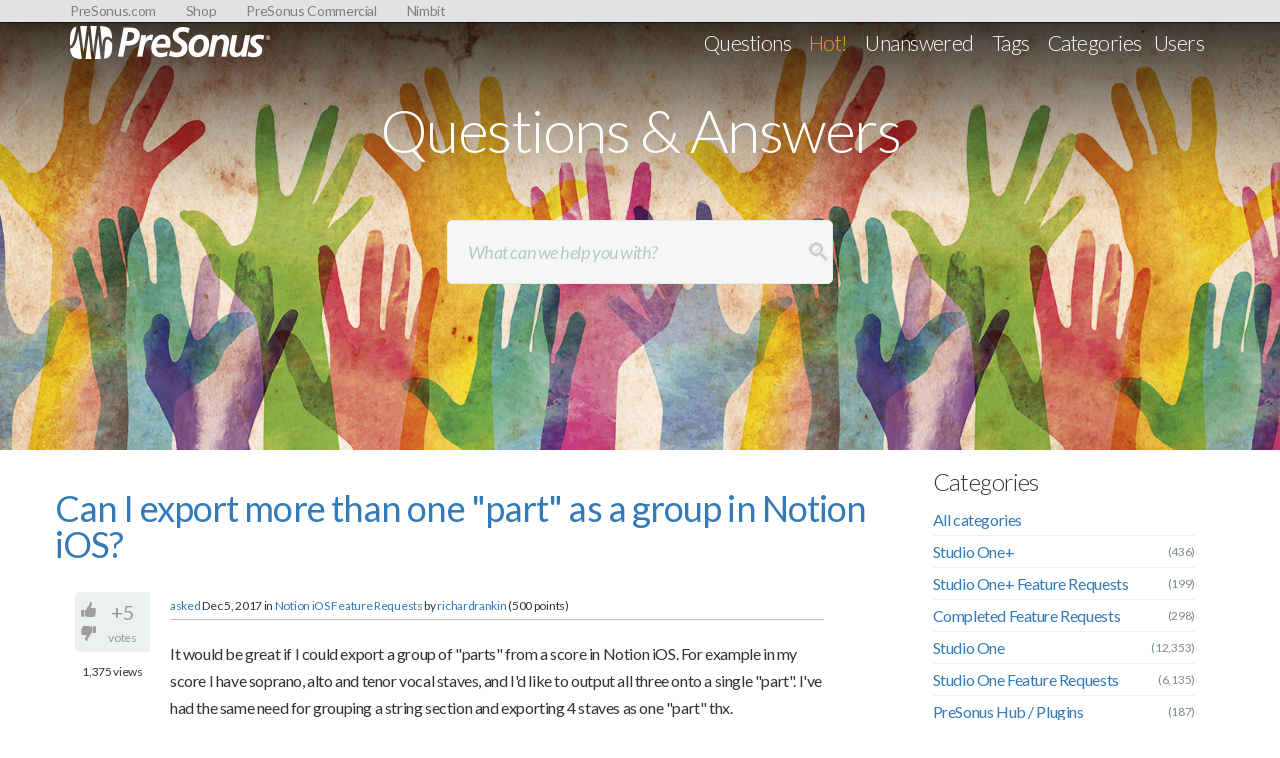

--- FILE ---
content_type: text/html; charset=utf-8
request_url: https://answers.presonus.com/23135/can-i-export-more-than-one-part-as-a-group-in-notion-ios?show=26638
body_size: 8710
content:
<!DOCTYPE html>
<html>
	<!-- Powered by Question2Answer - http://www.question2answer.org/ -->
	<head>
		<meta charset="utf-8">
		<title>Can I export more than one &quot;part&quot; as a group in Notion iOS? - Questions & Answers | PreSonus</title>
		<meta name="viewport" content="width=device-width, initial-scale=1">
			<meta name="description" content="It would be great if I could export a group of &quot;parts&quot; from a score in Notion iOS. For example in my ...   Notion iOS 2.0.183  iPad 11.2  Apple Pencil">
			<meta name="keywords" content="Notion iOS Feature Requests,notion ios,feature request,usability,ipad,instrument parts,workflow enhancement">
			<link rel="stylesheet" href="../qa-theme/Bootstrap/qa-styles.css?11.7.4">
			<link rel="stylesheet" href="//fonts.googleapis.com/css?family=Open+Sans:300,400,400italic,700|Lato:300,300italic,400,400italic,700,700italic,900">
			<link rel="stylesheet" href="../qa-theme/Bootstrap/thumbsup.css">
			<link rel="stylesheet" href="https://pae-web.presonusmusic.com/legacy/assets/vendor/bootstrap/css/bootstrap.min.css">
			<link rel="stylesheet" href="https://pae-web.presonusmusic.com/legacy/global/global.css">
			<link rel="stylesheet" href="https://pae-web.presonusmusic.com/legacy/assets/css/main_site.css?21021">
			<style>
				.qa-nav-user { margin: 0 !important; }
				@media (max-width: 979px) {
				 body.qa-template-user.fixed, body[class*="qa-template-user-"].fixed { padding-top: 118px !important; }
				 body.qa-template-users.fixed { padding-top: 95px !important; }
				}
				@media (min-width: 980px) {
				 body.qa-template-users.fixed { padding-top: 105px !important;}
				}
			</style>
			<link rel="stylesheet" href="../qa-plugin/q2a-social-share/css/social-share.css?1.6.1">
				<style type="text/css"></style>
				<link rel="canonical" href="http://answers.presonus.com/23135/can-i-export-more-than-one-part-as-a-group-in-notion-ios">
				<link rel="search" type="application/opensearchdescription+xml" title="" href="../opensearch.xml">
				<script>
				var qa_root = '..\/';
				var qa_request = '23135\/can-i-export-more-than-one-part-as-a-group-in-notion-ios';
				</script>
				<script src="../qa-content/jquery-1.11.3.min.js"></script>
				<script src="../qa-content/qa-page.js?1.7.4"></script>
				<script src="../qa-content/qa-question.js?1.7.4"></script>
				<script type="text/javascript" src="../qa-theme/Bootstrap/js/snow-core.js?1.7.4"></script>
				<script type="text/javascript" src="https://pae-web.presonusmusic.com/legacy/global/global.js"></script>
				<script>
  (function(i,s,o,g,r,a,m){i['GoogleAnalyticsObject']=r;i[r]=i[r]||function(){
  (i[r].q=i[r].q||[]).push(arguments)},i[r].l=1*new Date();a=s.createElement(o),
  m=s.getElementsByTagName(o)[0];a.async=1;a.src=g;m.parentNode.insertBefore(a,m)
  })(window,document,'script','//www.google-analytics.com/analytics.js','ga');
  ga('create', 'UA-700487-1', 'auto');
  ga('send', 'pageview');
</script>
				 <!-- Google tag (gtag.js) -->
				<script async src="https://www.googletagmanager.com/gtag/js?id=G-Q82JYRVXF5"></script>
				<script>
  window.dataLayer = window.dataLayer || [];
  function gtag(){dataLayer.push(arguments);}
  gtag('js', new Date());

  gtag('config', 'G-Q82JYRVXF5');
</script>
				<script type="text/javascript" src="../qa-plugin/q2a-embed/thickbox.js"></script>
				<link rel="stylesheet" href="../qa-plugin/q2a-embed/thickbox.css" type="text/css" media="screen" >
			</head>
			<body
				class="qa-template-question qa-category-28 qa-category-47 qa-body-js-off"
				>
				<script>
					var b=document.getElementsByTagName('body')[0];
					b.className=b.className.replace('qa-body-js-off', 'qa-body-js-on');
				</script>
				<div id="globalNav">
  <nav class="clearfix">
    <ul class="global-links">
		  <li class="presonus-com">
			  <a href="http://www.presonus.com">PreSonus.com</a>
      </li>
  		<li class="nimbit">
  			<a href="http://nimbit.com">Nimbit</a>
  		</li>
  		<li class="shop">
  			<a href="http://www.presonus.com/buy/stores">Shop</a>
  		</li>
  	</ul>
</div>


  

  </nav>
</div>
				
<div class="header-container">
	<nav class="presonus-navbar navbar navbar-default navbar-fixed-top">
        <div class="container">
            <div class="navbar-header">
                <button type="button" class="navbar-toggle collapsed" data-toggle="collapse" data-target="#navbar" aria-expanded="false" aria-controls="navbar">
                    <span class="sr-only">Toggle navigation</span>
                    <span class="icon-bar"></span>
                    <span class="icon-bar"></span>
                    <span class="icon-bar"></span>
                </button>
                <a href="/" class="navbar-brand">
                	<img src="https://pae-web.presonusmusic.com/legacy/assets/img/presonus_400.png" alt="" class="a">
                </a>                
            </div>
			<div id="navbar" class="collapse navbar-collapse">
									<div class="qa-nav-main">
										<ul class="qa-nav-main-list">
											<li class="qa-nav-main-item qa-nav-main-questions">
												<a href="../" class="qa-nav-main-link">Questions</a>
											</li>
											<li class="qa-nav-main-item qa-nav-main-hot">
												<a href="../hot" class="qa-nav-main-link">Hot!</a>
											</li>
											<li class="qa-nav-main-item qa-nav-main-unanswered">
												<a href="../unanswered" class="qa-nav-main-link">Unanswered</a>
											</li>
											<li class="qa-nav-main-item qa-nav-main-tag">
												<a href="../tags" class="qa-nav-main-link">Tags</a>
											</li>
											<li class="qa-nav-main-item qa-nav-main-categories">
												<a href="../categories" class="qa-nav-main-link">Categories</a>
											</li>
											<li class="qa-nav-main-item qa-nav-main-user">
												<a href="../users" class="qa-nav-main-link">Users</a>
											</li>
										</ul>
										<div class="qa-nav-main-clear">
										</div>
									</div>
						</div>
  
           
            </div><!--/.nav-collapse -->
    </nav>

</div>


<!-- Mediabar -->
<div class="container-fluid mediabar static-hero" style="background-image:url(//pae-web.presonusmusic.com/uploads/products/media/images/answers-mediabar-final.jpg);">

    <h1>Questions & Answers</h1>
						<div class="col-md-6 col-md-offset-3 col-lg-4 col-lg-offset-4">
							<form method="get" action="../search" class="search">
								
								<input type="search" name="q" value="" class="" placeholder="What can we help you with?" >
								<input type="submit" value="Search" class="qa-search-button">
							</form>
						</div>
					</div>
					<div class="qa-body-wrapper long-run">
						
						<div class="qa-main-wrapper row">
							
							<div class="qa-main col-md-9">
								<h3>
									
									<a href="../23135/can-i-export-more-than-one-part-as-a-group-in-notion-ios">
										<span class="entry-title">Can I export more than one &quot;part&quot; as a group in Notion iOS?</span>
									</a>
								</h3>
								<div class="qa-part-q-view">
									<div class="qa-q-view  hentry question" id="q23135">
										<form method="post" action="../23135/can-i-export-more-than-one-part-as-a-group-in-notion-ios?show=26638">
											<div class="qa-q-view-stats">
												<div class="qa-voting qa-voting-net" id="voting_23135">
													<div class="qa-vote-buttons qa-vote-buttons-net">
														<input title="Click to vote up" name="vote_23135_1_q23135" onclick="return qa_vote_click(this);" type="submit" value="+" class="qa-vote-first-button qa-vote-up-button"> 
														<input title="Click to vote down" name="vote_23135_-1_q23135" onclick="return qa_vote_click(this);" type="submit" value="&ndash;" class="qa-vote-second-button qa-vote-down-button"> 
													</div>
													<div class="qa-vote-count qa-vote-count-net">
														<span class="qa-netvote-count">
															<span class="qa-netvote-count-data">+5<span class="votes-up"><span class="value-title" title="5"></span></span><span class="votes-down"><span class="value-title" title="0"></span></span></span><span class="qa-netvote-count-pad"> votes</span>
														</span>
													</div>
													<div class="qa-vote-clear">
													</div>
												</div>
												<span class="qa-view-count">
													<span class="qa-view-count-data">1,375</span><span class="qa-view-count-pad"> views</span>
												</span>
											</div>
											<input type="hidden" name="code" value="0-1769708728-0ff0989b1208e06ed613b73e582a3c5ef6640f4b">
										</form>
										<div class="qa-q-view-main">
											<form method="post" action="../23135/can-i-export-more-than-one-part-as-a-group-in-notion-ios?show=26638">
												<span class="qa-q-view-avatar-meta">
													<span class="qa-q-view-avatar">
														<img src="https://my.presonus.com/assets/images/default_avatar.jpg" width="50" height="50" class="qa-avatar-image" alt="">
													</span>
													<span class="qa-q-view-meta">
														<a href="../23135/can-i-export-more-than-one-part-as-a-group-in-notion-ios" class="qa-q-view-what">asked</a>
														<span class="qa-q-view-when">
															<span class="qa-q-view-when-data"><span class="published updated"><span class="value-title" title="2017-12-05T18:46:54+0000">Dec 5, 2017</span></span></span>
														</span>
														<span class="qa-q-view-where">
															<span class="qa-q-view-where-pad">in </span><span class="qa-q-view-where-data"><a href="../notion-feature-requests/notion-ios-feature-requests" class="qa-category-link">Notion iOS Feature Requests</a></span>
														</span>
														<span class="qa-q-view-who">
															<span class="qa-q-view-who-pad">by </span>
															<span class="qa-q-view-who-data"><span class="vcard author"><a href="../user/richardrankin" class="qa-user-link">richardrankin</a></span></span>
															<span class="qa-q-view-who-points">
																<span class="qa-q-view-who-points-pad">(</span><span class="qa-q-view-who-points-data">500</span><span class="qa-q-view-who-points-pad"> points)</span>
															</span>
														</span>
													</span>
												</span>
												<div class="qa-q-view-content">
													<a name="23135"></a><div class="entry-content">It would be great if I could export a group of &quot;parts&quot; from a score in Notion iOS. For example in my score I have soprano, alto and tenor vocal staves, and I'd like to output all three onto a single &quot;part&quot;. I've had the same need for grouping a string section and exporting 4 staves as one &quot;part&quot; thx.<br />
<br />
Notion iOS 2.0.183<br />
<br />
iPad 11.2<br />
<br />
Apple Pencil</div>
												</div>
												<div class="qa-q-view-tags">
													<ul class="qa-q-view-tag-list">
														<li class="qa-q-view-tag-item"><a href="../tag/notion+ios" rel="tag" class="qa-tag-link">notion ios</a></li>
														<li class="qa-q-view-tag-item"><a href="../tag/feature+request" rel="tag" class="qa-tag-link">feature request</a></li>
														<li class="qa-q-view-tag-item"><a href="../tag/usability" rel="tag" class="qa-tag-link">usability</a></li>
														<li class="qa-q-view-tag-item"><a href="../tag/ipad" rel="tag" class="qa-tag-link">ipad</a></li>
														<li class="qa-q-view-tag-item"><a href="../tag/instrument+parts" rel="tag" class="qa-tag-link">instrument parts</a></li>
														<li class="qa-q-view-tag-item"><a href="../tag/workflow+enhancement" rel="tag" class="qa-tag-link">workflow enhancement</a></li>
													</ul>
												</div>
												<div class="social-wrapper">
													<div class="social-share-text">
														
													</div>
													<span class="btn-share only-icon"><a href="https://www.facebook.com/sharer/sharer.php?u=http%3A%2F%2Fanswers.presonus.com%2F23135%2Fcan-i-export-more-than-one-part-as-a-group-in-notion-ios&amp;ref=fbshare&amp;t=Can+I+export+more+than+one+%22part%22+as+a+group+in+Notion+iOS%3F" target="_blank" rel="external nofollow" class="btn btn-social btn-social-icon btn-sqr btn-fb" title="Facebook"><i class="social-icon-facebook"></i></a></span>
													<span class="btn-share only-icon"><a href="https://plus.google.com/share?url=http%3A%2F%2Fanswers.presonus.com%2F23135%2Fcan-i-export-more-than-one-part-as-a-group-in-notion-ios" target="_blank" rel="external nofollow" class="btn btn-social btn-social-icon btn-sqr btn-gp" title="Google+"><i class="social-icon-google-plus"></i></a></span>
													<span class="btn-share only-icon"><a href="https://twitter.com/intent/tweet?text=Can+I+export+more+than+one+%22part%22+as+a+group+in+Notion+iOS%3F&amp;url=http%3A%2F%2Fanswers.presonus.com%2F23135%2Fcan-i-export-more-than-one-part-as-a-group-in-notion-ios" target="_blank" rel="external nofollow" class="btn btn-social btn-social-icon btn-sqr btn-tw" title="Twitter"><i class="social-icon-twitter"></i></a></span>
												</div>
												<div class="qa-q-view-buttons">
													<input name="q_doflag" onclick="qa_show_waiting_after(this, false);" value="flag" title="Flag this question as spam or inappropriate" type="submit" class="qa-form-light-button qa-form-light-button-flag">
												</div>
												
												<div class="qa-q-view-c-list" style="display:none;" id="c23135_list">
												</div> <!-- END qa-c-list -->
												
												<input type="hidden" name="code" value="0-1769708728-cc6d73793bbae733d0b670cf4df795ea0a83d701">
												<input type="hidden" name="qa_click" value="">
											</form>
											<div class="qa-c-form">
											</div> <!-- END qa-c-form -->
											
										</div> <!-- END qa-q-view-main -->
										<div class="qa-q-view-clear">
										</div>
									</div> <!-- END qa-q-view -->
									
								</div>
								<div class="qa-part-a-list">
									<h4 id="a_list_title">2 Answers</h4>
									<div class="qa-a-list" id="a_list">
										
										<div class="qa-a-list-item  hentry answer answer-selected qa-a-list-item-selected" id="a24537">
											<form method="post" action="../23135/can-i-export-more-than-one-part-as-a-group-in-notion-ios?show=26638">
												<div class="qa-voting qa-voting-net" id="voting_24537">
													<div class="qa-vote-buttons qa-vote-buttons-net">
														<input title="Click to vote up" name="vote_24537_1_a24537" onclick="return qa_vote_click(this);" type="submit" value="+" class="qa-vote-first-button qa-vote-up-button"> 
														<input title="Click to vote down" name="vote_24537_-1_a24537" onclick="return qa_vote_click(this);" type="submit" value="&ndash;" class="qa-vote-second-button qa-vote-down-button"> 
													</div>
													<div class="qa-vote-count qa-vote-count-net">
														<span class="qa-netvote-count">
															<span class="qa-netvote-count-data">+2<span class="votes-up"><span class="value-title" title="2"></span></span><span class="votes-down"><span class="value-title" title="0"></span></span></span><span class="qa-netvote-count-pad"> votes</span>
														</span>
													</div>
													<div class="qa-vote-clear">
													</div>
												</div>
												<input type="hidden" name="code" value="0-1769708728-0ff0989b1208e06ed613b73e582a3c5ef6640f4b">
											</form>
											<div class="qa-a-item-main">
												<span class="qa-a-item-avatar-meta">
													<span class="qa-a-item-avatar">
														<img src="https://s3.amazonaws.com/mypresonus/profile/219277-profile-photo.png?1713987822" width="40" height="40" class="qa-avatar-image" alt="">
													</span>
													<span class="qa-a-item-meta">
														<a href="../23135/can-i-export-more-than-one-part-as-a-group-in-notion-ios?show=24537#a24537" class="qa-a-item-what">answered</a>
														<span class="qa-a-item-when">
															<span class="qa-a-item-when-data"><span class="published updated"><span class="value-title" title="2018-01-17T22:15:34+0000">Jan 17, 2018</span></span></span>
														</span>
														<span class="qa-a-item-who">
															<span class="qa-a-item-who-pad">by </span>
															<span class="qa-a-item-who-data"><span class="vcard author"><a href="../user/AlexTinsley" class="qa-user-link">AlexTinsley</a></span></span>
															<span class="qa-a-item-who-points">
																<span class="qa-a-item-who-points-pad">(</span><span class="qa-a-item-who-points-data">925,990</span><span class="qa-a-item-who-points-pad"> points)</span>
															</span>
														</span>
													</span>
												</span>
												<form method="post" action="../23135/can-i-export-more-than-one-part-as-a-group-in-notion-ios?show=26638">
													<div class="qa-a-item-selected">
														<div class="qa-a-selection">
															<div class="qa-a-selected">&nbsp;</div>
															<div class="qa-a-selected-text">Best answer</div>
														</div>
														<div class="qa-a-item-content">
															<a name="24537"></a><div class="entry-content">

<p style="text-align:center">Thank you for the feature request.&nbsp;</p>

<p style="text-align:center">If anyone else agrees or disagrees, please VOTE!</p>

<p style="text-align:center"></p>

<p style="text-align:center"><span style="color:rgb(255, 0, 0)"><em><strong>The developers pay close attention to those that are voted on the most.&nbsp;</strong></em></span></p>

<p style="text-align:center">You are allowed one vote. You can change your vote later if you choose.</p>

<p style="text-align:center">(Here's some helpful info on how to use the voting system)</p>

<p style="text-align:center">Please vote the original question / feature request.&nbsp;</p>

<p style="text-align:center">Please DO NOT Vote on THIS response!</p>

<p><img alt="" src="http://answers.presonus.com/?qa=blob&amp;qa_blobid=9413614332249863099" style="height:450px; margin:0px 75px; width:600px"></p></div>
														</div>
													</div>
													<div class="qa-a-item-buttons">
														<input name="a24537_doflag" onclick="return qa_answer_click(24537, 23135, this);" value="flag" title="Flag this answer as spam or inappropriate" type="submit" class="qa-form-light-button qa-form-light-button-flag">
														<input name="a24537_dofollow" value="ask related question" title="Ask a new question relating to this answer" type="submit" class="qa-form-light-button qa-form-light-button-follow">
													</div>
													
													<div class="qa-a-item-c-list" style="display:none;" id="c24537_list">
													</div> <!-- END qa-c-list -->
													
													<input type="hidden" name="code" value="0-1769708728-8acab49d619e58a7ed0d260d67eba2a74b414273">
													<input type="hidden" name="qa_click" value="">
												</form>
												<div class="qa-c-form">
												</div> <!-- END qa-c-form -->
												
											</div> <!-- END qa-a-item-main -->
											<div class="qa-a-item-clear">
											</div>
										</div> <!-- END qa-a-list-item -->
										
										<div class="qa-a-list-item  hentry answer" id="a26638">
											<form method="post" action="../23135/can-i-export-more-than-one-part-as-a-group-in-notion-ios?show=26638">
												<div class="qa-voting qa-voting-net" id="voting_26638">
													<div class="qa-vote-buttons qa-vote-buttons-net">
														<input title="Click to vote up" name="vote_26638_1_a26638" onclick="return qa_vote_click(this);" type="submit" value="+" class="qa-vote-first-button qa-vote-up-button"> 
														<input title="Click to vote down" name="vote_26638_-1_a26638" onclick="return qa_vote_click(this);" type="submit" value="&ndash;" class="qa-vote-second-button qa-vote-down-button"> 
													</div>
													<div class="qa-vote-count qa-vote-count-net">
														<span class="qa-netvote-count">
															<span class="qa-netvote-count-data">0<span class="votes-up"><span class="value-title" title="0"></span></span><span class="votes-down"><span class="value-title" title="0"></span></span></span><span class="qa-netvote-count-pad"> votes</span>
														</span>
													</div>
													<div class="qa-vote-clear">
													</div>
												</div>
												<input type="hidden" name="code" value="0-1769708728-0ff0989b1208e06ed613b73e582a3c5ef6640f4b">
											</form>
											<div class="qa-a-item-main">
												<span class="qa-a-item-avatar-meta">
													<span class="qa-a-item-avatar">
														<img src="https://my.presonus.com/assets/images/default_avatar.jpg" width="40" height="40" class="qa-avatar-image" alt="">
													</span>
													<span class="qa-a-item-meta">
														<a href="../23135/can-i-export-more-than-one-part-as-a-group-in-notion-ios?show=26638#a26638" class="qa-a-item-what">answered</a>
														<span class="qa-a-item-when">
															<span class="qa-a-item-when-data"><span class="published updated"><span class="value-title" title="2018-03-29T00:13:08+0000">Mar 28, 2018</span></span></span>
														</span>
														<span class="qa-a-item-who">
															<span class="qa-a-item-who-pad">by </span>
															<span class="qa-a-item-who-data"><span class="vcard author"><a href="../user/cavanoraghallaigh" class="qa-user-link">cavanoraghallaigh</a></span></span>
															<span class="qa-a-item-who-points">
																<span class="qa-a-item-who-points-pad">(</span><span class="qa-a-item-who-points-data">640</span><span class="qa-a-item-who-points-pad"> points)</span>
															</span>
														</span>
													</span>
												</span>
												<form method="post" action="../23135/can-i-export-more-than-one-part-as-a-group-in-notion-ios?show=26638">
													<div class="qa-a-selection">
													</div>
													<div class="qa-a-item-content">
														<a name="26638"></a><div class="entry-content">I'm not quite certain what the output is intended to look like -- <br />
<br />
I'm wanting to end up with one page showing 2 parts on that page. Together as in staves aligned as in a full score, not sequentially.<br />
<br />
What I'm doing now is duplicating the full score as many times as needed, then deleting the instruments from the setup list that I don't want on the &quot;multi-part&quot; copy. Then, of course renaming that one so as to indicate which group of parts are on that quasi-full score. Alto Sax Voice 1, Tenor Sax voice 2 on one sheet, Alto Sax v2, Tenor v1 on another page.</div>
													</div>
													<div class="qa-a-item-buttons">
														<input name="a26638_doflag" onclick="return qa_answer_click(26638, 23135, this);" value="flag" title="Flag this answer as spam or inappropriate" type="submit" class="qa-form-light-button qa-form-light-button-flag">
														<input name="a26638_dofollow" value="ask related question" title="Ask a new question relating to this answer" type="submit" class="qa-form-light-button qa-form-light-button-follow">
													</div>
													
													<div class="qa-a-item-c-list" style="display:none;" id="c26638_list">
													</div> <!-- END qa-c-list -->
													
													<input type="hidden" name="code" value="0-1769708728-93c084a9cf7711d2aa14674ac459f5665a50be6c">
													<input type="hidden" name="qa_click" value="">
												</form>
												<div class="qa-c-form">
												</div> <!-- END qa-c-form -->
												
											</div> <!-- END qa-a-item-main -->
											<div class="qa-a-item-clear">
											</div>
										</div> <!-- END qa-a-list-item -->
										
									</div> <!-- END qa-a-list -->
									
								</div>
							</div> <!-- END qa-main -->
							
							<div class="qa-sidepanel col-md-3">
								<div class="qa-nav-cat">
									<h4>Categories</h4>
									
									<ul class="qa-nav-cat-list qa-nav-cat-list-1">
										<li class="qa-nav-cat-item qa-nav-cat-all">
											<a href="../" class="qa-nav-cat-link">All categories</a>
										</li>
										<li class="qa-nav-cat-item qa-nav-cat-studio-one-plus">
											<a href="../studio-one-plus" class="qa-nav-cat-link">Studio One+</a>
											<span class="qa-nav-cat-note">(436)</span>
										</li>
										<li class="qa-nav-cat-item qa-nav-cat-studio-one-plus-feature-requests">
											<a href="../studio-one-plus-feature-requests" class="qa-nav-cat-link">Studio One+ Feature Requests</a>
											<span class="qa-nav-cat-note">(199)</span>
										</li>
										<li class="qa-nav-cat-item qa-nav-cat-completed-feature-requests">
											<a href="../completed-feature-requests" class="qa-nav-cat-link">Completed Feature Requests</a>
											<span class="qa-nav-cat-note">(298)</span>
										</li>
										<li class="qa-nav-cat-item qa-nav-cat-studio-one">
											<a href="../studio-one" class="qa-nav-cat-link">Studio One</a>
											<span class="qa-nav-cat-note">(12,353)</span>
										</li>
										<li class="qa-nav-cat-item qa-nav-cat-studio-one-feature-requests">
											<a href="../studio-one-feature-requests" class="qa-nav-cat-link">Studio One Feature Requests</a>
											<span class="qa-nav-cat-note">(6,135)</span>
										</li>
										<li class="qa-nav-cat-item qa-nav-cat-presonus-hub-plugins">
											<a href="../presonus-hub-plugins" class="qa-nav-cat-link">PreSonus Hub / Plugins</a>
											<span class="qa-nav-cat-note">(187)</span>
										</li>
										<li class="qa-nav-cat-item qa-nav-cat-notion">
											<a href="../notion" class="qa-nav-cat-link">Notion</a>
											<span class="qa-nav-cat-note">(1,197)</span>
										</li>
										<li class="qa-nav-cat-item qa-nav-cat-notion-feature-requests">
											<a href="../notion-feature-requests" class="qa-nav-cat-link qa-nav-cat-selected">Notion Feature Requests</a>
											<span class="qa-nav-cat-note">(710)</span>
											<ul class="qa-nav-cat-list qa-nav-cat-list-2">
												<li class="qa-nav-cat-item qa-nav-cat-notion-feature-requests">
													<a href="../notion-feature-requests/notion-feature-requests" class="qa-nav-cat-link">Notion Feature Requests</a>
													<span class="qa-nav-cat-note">(580)</span>
												</li>
												<li class="qa-nav-cat-item qa-nav-cat-notion-ios-feature-requests">
													<a href="../notion-feature-requests/notion-ios-feature-requests" class="qa-nav-cat-link qa-nav-cat-selected" title="Feature Requests for Notion running on iPad or iPhone">Notion iOS Feature Requests</a>
													<span class="qa-nav-cat-note">(120)</span>
												</li>
												<li class="qa-nav-cat-item qa-nav-cat-progression-feature-requests">
													<a href="../notion-feature-requests/progression-feature-requests" class="qa-nav-cat-link">Progression Feature Requests</a>
													<span class="qa-nav-cat-note">(3)</span>
												</li>
												<li class="qa-nav-cat-item qa-nav-cat-progression-ios-feature-requests">
													<a href="../notion-feature-requests/progression-ios-feature-requests" class="qa-nav-cat-link" title="Progression for iOS Feature Requests">Progression iPad Requests</a>
													<span class="qa-nav-cat-note">(7)</span>
												</li>
											</ul>
										</li>
										<li class="qa-nav-cat-item qa-nav-cat-nimbit">
											<a href="../nimbit" class="qa-nav-cat-link">Nimbit</a>
											<span class="qa-nav-cat-note">(19)</span>
										</li>
										<li class="qa-nav-cat-item qa-nav-cat-studiolive-mixers">
											<a href="../studiolive-mixers" class="qa-nav-cat-link" title="StudioLive, StudioLive Ai, RM Ai Mixers, CS 18Ai, Ai Series LoudSpeakers, UC Surface, Q-Mix, Q-Mix-Ai, VSL, UC, Capture">StudioLive Series</a>
											<span class="qa-nav-cat-note">(4,038)</span>
										</li>
										<li class="qa-nav-cat-item qa-nav-cat-studiolive-series-feature-requests">
											<a href="../studiolive-series-feature-requests" class="qa-nav-cat-link" title="Ask for a feature to be added, or ask for an issue to be fixed. Review each issue and vote for the ones you think you agree or don't agree with.">StudioLive Series Feature Requests</a>
											<span class="qa-nav-cat-note">(973)</span>
										</li>
										<li class="qa-nav-cat-item qa-nav-cat-earmix-16m">
											<a href="../earmix-16m" class="qa-nav-cat-link">EarMix 16M</a>
											<span class="qa-nav-cat-note">(38)</span>
										</li>
										<li class="qa-nav-cat-item qa-nav-cat-networked-stage-box">
											<a href="../networked-stage-box" class="qa-nav-cat-link" title="NSB 16.8 / NSB 8.8">Networked Stage Box</a>
											<span class="qa-nav-cat-note">(87)</span>
										</li>
										<li class="qa-nav-cat-item qa-nav-cat-sw5e-avb-switch">
											<a href="../sw5e-avb-switch" class="qa-nav-cat-link">SW5E - AVB Switch</a>
											<span class="qa-nav-cat-note">(25)</span>
										</li>
										<li class="qa-nav-cat-item qa-nav-cat-avb-d16">
											<a href="../avb-d16" class="qa-nav-cat-link">AVB-D16</a>
											<span class="qa-nav-cat-note">(14)</span>
										</li>
										<li class="qa-nav-cat-item qa-nav-cat-live-sound-reinforcement">
											<a href="../live-sound-reinforcement" class="qa-nav-cat-link" title="Ai, ULT, Air, Worx Series, Measurement Mics">Live Sound Reinforcement</a>
											<span class="qa-nav-cat-note">(114)</span>
										</li>
										<li class="qa-nav-cat-item qa-nav-cat-thunderbolt-quantum">
											<a href="../thunderbolt-quantum" class="qa-nav-cat-link">Thunderbolt - Quantum</a>
											<span class="qa-nav-cat-note">(580)</span>
										</li>
										<li class="qa-nav-cat-item qa-nav-cat-audiobox-series">
											<a href="../audiobox-series" class="qa-nav-cat-link">USB Audio Series</a>
											<span class="qa-nav-cat-note">(2,766)</span>
										</li>
										<li class="qa-nav-cat-item qa-nav-cat-usb-audio-series-feature-requests">
											<a href="../usb-audio-series-feature-requests" class="qa-nav-cat-link" title="All requests for improvements or changes to USB Audio, Firewire or other Studio products, monitors, front ends, etc...">Recording Interface Series Feature Requests</a>
											<span class="qa-nav-cat-note">(260)</span>
										</li>
										<li class="qa-nav-cat-item qa-nav-cat-legacy-interfaces">
											<a href="../legacy-interfaces" class="qa-nav-cat-link" title="FirePod, FP10, FireBox, Inspire, V-Fire">Legacy Interfaces</a>
											<span class="qa-nav-cat-note">(437)</span>
										</li>
										<li class="qa-nav-cat-item qa-nav-cat-atom-pad-controllers">
											<a href="../atom-pad-controllers" class="qa-nav-cat-link">Atom Pad Controllers</a>
											<span class="qa-nav-cat-note">(249)</span>
										</li>
										<li class="qa-nav-cat-item qa-nav-cat-faderport-series">
											<a href="../faderport-series" class="qa-nav-cat-link">FaderPort Series</a>
											<span class="qa-nav-cat-note">(649)</span>
										</li>
										<li class="qa-nav-cat-item qa-nav-cat-controller-series-feature-requests">
											<a href="../controller-series-feature-requests" class="qa-nav-cat-link">Controller Series Feature Requests</a>
											<span class="qa-nav-cat-note">(196)</span>
										</li>
										<li class="qa-nav-cat-item qa-nav-cat-studio-monitors">
											<a href="../studio-monitors" class="qa-nav-cat-link" title="Eris 4.5, Eris 5, Eris 8, Sceptre 6, Sceptre 8">Studio Monitors</a>
											<span class="qa-nav-cat-note">(567)</span>
										</li>
										<li class="qa-nav-cat-item qa-nav-cat-preamps-signal-processors-and-monitoring-hardware">
											<a href="../preamps-signal-processors-and-monitoring-hardware" class="qa-nav-cat-link">PreAmps, Signal Processors and Monitoring Hardware</a>
											<span class="qa-nav-cat-note">(371)</span>
										</li>
										<li class="qa-nav-cat-item qa-nav-cat-digital-recording">
											<a href="../digital-recording" class="qa-nav-cat-link" title="Digital Recording - Getting Started">Digital Recording</a>
											<span class="qa-nav-cat-note">(173)</span>
										</li>
										<li class="qa-nav-cat-item qa-nav-cat-customer-account-portal">
											<a href="../customer-account-portal" class="qa-nav-cat-link" title="Questions about account creation, ticket creation, accessing tickets, etc.">MyPreSonus Questions</a>
											<span class="qa-nav-cat-note">(425)</span>
										</li>
									</ul>
									<div class="qa-nav-cat-clear">
									</div>
								</div>
								<div class="qa-widgets-side qa-widgets-side-low">
									<div class="qa-widget-side qa-widget-side-low">
										<div class="qa-related-qs">
											<h4 style="margin-top:0; padding-top:0;">
												Related questions
											</h4>
											<ul class="qa-related-q-list">
												<li class="qa-related-q-item"><a href="../23134/can-i-use-multi-measure-rests-in-a-full-score-using-notion-ios">Can I use multi-measure rests in a full score using Notion iOS?</a></li>
												<li class="qa-related-q-item"><a href="../26603/ipad-ios-notion-export-icon-send-wav-save-device-where-does-it">iPad iOS Notion 6 - Export icon - Send As wav - Save to Device; where does it go?</a></li>
												<li class="qa-related-q-item"><a href="../28132/add-attatch-mp3-feature-to-notion-app-in-ios">ADD ATTATCH MP3 FEATURE TO  NOTION APP IN IOS</a></li>
												<li class="qa-related-q-item"><a href="../19150/can-we-have-keyboard-shortcut-support-in-notion-for-ios">Can we have keyboard shortcut support in Notion for iOS?</a></li>
												<li class="qa-related-q-item"><a href="../68915/notion-please-apple-pencil-annotation-capabilities-markup">iOS Notion - Please add apple pencil annotation capabilities (markup)</a></li>
												<li class="qa-related-q-item"><a href="../19693/make-notion-ios-audiobus-and-au-compatible-please">Make Notion iOS AudioBus and AU compatible please</a></li>
												<li class="qa-related-q-item"><a href="../23783/hear-note-when-changing-velocity-in-notion-ios-app">Hear note when changing +/- velocity in Notion IOS app.</a></li>
												<li class="qa-related-q-item"><a href="../35255/notion-toggle-between-select-especially-pencil-handwriting">iOS notion ipad - quick way to toggle between edit mode and play select mode - especially for apple pencil handwriting</a></li>
												<li class="qa-related-q-item"><a href="../35252/notion-chord-should-create-additional-space-inside-measure">ios Notion iPad - chord entry should not create additional space inside each measure</a></li>
												<li class="qa-related-q-item"><a href="../49915/please-add-metronome-the-playback-mode-notion-for-ios-ipados">Please add a metronome in the playback mode of Notion for IOS/iPadOS.</a></li>
											</ul>
										</div>
									</div>
									<div class="qa-widget-side qa-widget-side-low">
										<h4 style="margin-top: 0; padding-top: 0;">Most popular tags</h4>
										<div style="font-size: 12px;">
											<a href="../tag/feature+request" style="font-size: 24px; vertical-align: baseline;">feature request</a>
											<a href="../tag/studio+one" style="font-size: 13px; vertical-align: baseline;">studio one</a>
											<a href="../tag/workflow+enhancement" style="font-size: 12px; vertical-align: baseline;">workflow enhancement</a>
											<a href="../tag/studio+one+4" style="font-size: 12px; vertical-align: baseline;">studio one 4</a>
											<a href="../tag/studio+one+3" style="font-size: 12px; vertical-align: baseline;">studio one 3</a>
											<a href="../tag/studio+one+5" style="font-size: 12px; vertical-align: baseline;">studio one 5</a>
											<a href="../tag/midi" style="font-size: 12px; vertical-align: baseline;">midi</a>
											<a href="../tag/problem" style="font-size: 12px; vertical-align: baseline;">problem</a>
											<a href="../tag/windows+10" style="font-size: 12px; vertical-align: baseline;">windows 10</a>
											<a href="../tag/workflow" style="font-size: 12px; vertical-align: baseline;">workflow</a>
											<a href="../tag/universal+control" style="font-size: 12px; vertical-align: baseline;">universal control</a>
											<a href="../tag/recording" style="font-size: 12px; vertical-align: baseline;">recording</a>
											<a href="../tag/editing" style="font-size: 12px; vertical-align: baseline;">editing</a>
											<a href="../tag/studiolive" style="font-size: 12px; vertical-align: baseline;">studiolive</a>
											<a href="../tag/audio" style="font-size: 12px; vertical-align: baseline;">audio</a>
											<a href="../tag/studio+one+3+professional" style="font-size: 12px; vertical-align: baseline;">studio one 3 professional</a>
											<a href="../tag/studiolive+series+iii" style="font-size: 12px; vertical-align: baseline;">studiolive series iii</a>
											<a href="../tag/audiobox+usb" style="font-size: 12px; vertical-align: baseline;">audiobox usb</a>
											<a href="../tag/studio+one+5+pro" style="font-size: 12px; vertical-align: baseline;">studio one 5 pro</a>
											<a href="../tag/vst+plugins" style="font-size: 12px; vertical-align: baseline;">vst plugins</a>
											<a href="../tag/notion+6" style="font-size: 12px; vertical-align: baseline;">notion 6</a>
											<a href="../tag/notion" style="font-size: 12px; vertical-align: baseline;">notion</a>
											<a href="../tag/plugins" style="font-size: 12px; vertical-align: baseline;">plugins</a>
											<a href="../tag/automation" style="font-size: 12px; vertical-align: baseline;">automation</a>
											<a href="../tag/plug-ins" style="font-size: 12px; vertical-align: baseline;">plug-ins</a>
										</div>
									</div>
								</div>
								
							</div>
							
						</div> <!-- END main-wrapper -->
					</div> <!-- END body-wrapper -->
					<footer>
    <div class="container">
        <div class="row footer-breadcrumbs">
            <ul>

            </ul>
        </div>
        <div class="row">
            <div class="col-xs-12 col-sm-12 col-md-3">
                <h3>Follow PreSonus</h3>
<ul class="footer-social">
                    <li class="footer__li footer__social-icon footer__social-icon--youtube">
                        <a href="http://www.youtube.com/presonus" target="_blank"><img src="https://pae-web.presonusmusic.com/legacy/vendor/presonusaudio/presonus-global-style-assets/global/images/youtube-white.png" alt="YouTube logo"></a>
                    </li>
                    <li class="footer__li footer__social-icon footer__social-icon--facebook">
                        <a href="https://www.facebook.com/PreSonus" target="_blank"><img src="https://pae-web.presonusmusic.com/legacy/vendor/presonusaudio/presonus-global-style-assets/global/images/facebook-white.png" alt="Facebook logo"></a>
                    </li>
                    <li class="footer__li footer__social-icon footer__social-icon--instagram">
                        <a href="http://instagram.com/presonus" target="_blank"><img src="https://pae-web.presonusmusic.com/legacy/vendor/presonusaudio/presonus-global-style-assets/global/images/instagram-white.png" alt="Instagram logo"></a>
                    </li>
                    <li class="footer__li footer__social-icon footer__social-icon--twitter">
                        <a href="http://twitter.com/PreSonus" target="_blank"><img src="https://pae-web.presonusmusic.com/legacy/vendor/presonusaudio/presonus-global-style-assets/global/images/twitter-white.png" alt="Twitter logo"></a>
                    </li>
                    <li class="footer__li footer__social-icon footer__social-icon--linkedin">
                        <a href="https://www.linkedin.com/company/presonus-audio-electronics" target="_blank"><img src="https://pae-web.presonusmusic.com/legacy/vendor/presonusaudio/presonus-global-style-assets/global/images/linkedin-white.png" alt="LinkedIn logo"></a>
                    </li>

                </ul>
            </div>
            <div class="col-xs-12 col-sm-12 col-md-3">
                <h3>Sitemap</h3>
                <ul class="footer-sitemap">
                    <li><a href="/">Questions</a></li>
                    <li><a href="/hot">Hot!</a></li>
                    <li><a href="/unanswered">Unanswered</a></li>
                    <li><a href="/tags">Tags</a></li>
                    <li><a href="/categories">Categories</a></li>
                    <li><a href="/users">Users</a></li>
                    <li><a href="/ask">Ask a Question</a></li>
                </ul>
            </div>
			<div class="col-xs-12 col-sm-12 col-md-3">
				<h3>Support Resources</h3>
				<ul class="footer-support">
					<li>
						<a href="http://my.presonus.com/" target="_blank">My PreSonus</a>
					</li>
					<li>
						<a href="https://forums.presonus.com" target="_blank">PreSonus Forums</a>
					</li>
					<li>
						<a href="http://answers.presonus.com/" target="_blank">PreSonus Answers</a>
					</li>
					<li>
						<a href="http://legacy.presonus.com/support/repairs">Product Repairs</a>
					</li>
					<li>
						<a href="http://legacy.presonus.com/support/contact-technical-support">Contact Support</a>
					</li>
				</ul>
			</div>
            <div class="col-xs-12 col-sm-12 hidden-sm hidden-xs col-md-3">
                <h3>Popular Areas</h3>
                <ul class="footer-popular">
					<li>
						<a href="http://legacy.presonus.com/about-presonus/PreSonus-History">PreSonus History</a>
					</li>
					<li>
						<a href="http://legacy.presonus.com/about-presonus/Contact-Us">Contact Us</a>
					</li>
					<li>
						<a href="http://legacy.presonus.com/about-presonus/Careers">Careers</a>
					</li>
					<li>
						<a href="http://legacy.presonus.com/community/learn">Learn</a>
					</li>
					<li>
						<a href="http://legacy.presonus.com/community/blog">PreSonus Blog</a>
					</li>
                </ul>
            </div>

        </div>

        <div class="row footer-bottom">
            <div class="col-xs-12 col-sm-12 hidden-md hidden-lg">
                <img class="footer-logo" src="//legacy.presonus.com/assets/img/presonus_logo-global.png" ><br >
                <span class="footer-tagline">Wherever sound takes you.</span>
            </div>
            <div class="col-xs-12 col-sm-12 col-md-5 col-lg-5">
                <ul class="footer-corplinks">
                    <li>
						<a href="http://legacy.presonus.com/Privacy-Policy">Privacy Policy</a>
					</li>
                    <li>
						<a href="http://legacy.presonus.com/Terms-of-Use">Terms of Use</a>
					</li>
                    <li>
						<a href="http://legacy.presonus.com/EULA">End User License Agreement</a>
					</li>
                    <li>
						<a href="http://legacy.presonus.com/Trademarks">Trademarks</a>
					</li>
                </ul>
                <span>Copyright &copy;2021 PreSonus Audio Electronics, Inc. All Rights Reserved.</span>
            </div>
            <div class="hidden-xs hidden-sm col-md-3 col-md-push-4">
                <img class="footer-logo" src="https://pae-web.presonusmusic.com/legacy/assets/img/presonus_logo-global.png" >
                <span class="footer-tagline">Wherever sound takes you.</span>
            </div>
        </div>
    </div>
</footer>
										<div style="position:absolute; left:-9999px; top:-9999px;">
											<span id="qa-waiting-template" class="qa-waiting">...</span>
										</div>
									</body>
									<!-- Powered by Question2Answer - http://www.question2answer.org/ -->
								</html>
<!--
It's no big deal, but your HTML could not be indented properly. To fix, please:
1. Use this->output() to output all HTML.
2. Balance all paired tags like <td>...</td> or <div>...</div>.
3. Use a slash at the end of unpaired tags like <img/> or <input/>.
Thanks!
-->


--- FILE ---
content_type: text/css
request_url: https://answers.presonus.com/qa-theme/Bootstrap/qa-styles.css?11.7.4
body_size: 10046
content:
.qa-q-item-clear,.clearfix,.qa-nav-main-list,.qa-nav-sub,.qam-qa-list-meta-box,.qa-q-item-avatar-meta,.qa-page-links,.qa-page-links-list,.qa-template-admin .qa-message-buttons,.qam-approve-users .qa-message-item,.qa-message-item,.qa-part-q-view,.qa-q-view-buttons,.qa-part-form-q-edit,.qa-a-list-item,.qa-a-item-buttons,.qa-c-item-buttons,.qa-c-item-clear,.qam-footer-row,.qa-nav-footer-list,.qa-footer-clear{*zoom:1}.qa-q-item-clear:before,.clearfix:before,.qa-nav-main-list:before,.qa-nav-sub:before,.qam-qa-list-meta-box:before,.qa-q-item-avatar-meta:before,.qa-page-links:before,.qa-page-links-list:before,.qa-template-admin .qa-message-buttons:before,.qam-approve-users .qa-message-item:before,.qa-message-item:before,.qa-part-q-view:before,.qa-q-view-buttons:before,.qa-part-form-q-edit:before,.qa-a-list-item:before,.qa-a-item-buttons:before,.qa-c-item-buttons:before,.qa-c-item-clear:before,.qam-footer-row:before,.qa-nav-footer-list:before,.qa-footer-clear:before,.qa-q-item-clear:after,.clearfix:after,.qa-nav-main-list:after,.qa-nav-sub:after,.qam-qa-list-meta-box:after,.qa-q-item-avatar-meta:after,.qa-page-links:after,.qa-page-links-list:after,.qa-template-admin .qa-message-buttons:after,.qam-approve-users .qa-message-item:after,.qa-message-item:after,.qa-part-q-view:after,.qa-q-view-buttons:after,.qa-part-form-q-edit:after,.qa-a-list-item:after,.qa-a-item-buttons:after,.qa-c-item-buttons:after,.qa-c-item-clear:after,.qam-footer-row:after,.qa-nav-footer-list:after,.qa-footer-clear:after{content:" ";display:table}.qa-q-item-clear:after,.clearfix:after,.qa-nav-main-list:after,.qa-nav-sub:after,.qam-qa-list-meta-box:after,.qa-q-item-avatar-meta:after,.qa-page-links:after,.qa-page-links-list:after,.qa-template-admin .qa-message-buttons:after,.qam-approve-users .qa-message-item:after,.qa-message-item:after,.qa-part-q-view:after,.qa-q-view-buttons:after,.qa-part-form-q-edit:after,.qa-a-list-item:after,.qa-a-item-buttons:after,.qa-c-item-buttons:after,.qa-c-item-clear:after,.qam-footer-row:after,.qa-nav-footer-list:after,.qa-footer-clear:after{clear:both}@font-face{font-family:"fontello";src:url("font/fontello.eot?2559038") format("embedded-opentype"),url("font/fontello.eot?2559038#iefix") format("embedded-opentype"),url("font/fontello.woff?2559038") format("woff"),url("font/fontello.ttf?2559038") format("truetype"),url("font/fontello.svg?2559038#fontello") format("svg")}html{font-size:16px;line-height:1.5}:-moz-placeholder{color:#bdc3c7;font-style:italic}::-webkit-input-placeholder{color:#bdc3c7;font-style:italic}*{-moz-box-sizing:border-box;-webkit-box-sizing:border-box;box-sizing:border-box}html,body{margin:0;padding:0}body{background:white!important;position:relative;font-family:"Helvetica Neue",Helvetica,Arial,sans-serif;font-size:14px;color:#333}body.body-overflow{overflow-y:hidden!important;position:fixed}a{color:#2980b9;text-decoration:none}a:active,a:focus{color:#3498db;text-decoration:none;outline:0}a:visited{color:#2980b9;text-decoration:none}a:hover{color:#3498db;text-decoration:underline}h1{font-size:1.5em;line-height:2em}h2{font-size:1.25em;line-height:1.2em}h3{font-size:1em;line-height:1.5em}h4{font-size:.875em;line-height:1.71429em}h5{font-size:.75em;line-height:2em}h6{font-size:.625em;line-height:2.4em}p{margin:0 0 1em 0}hr{background-color:#bdc3c7;display:block;margin:20px 0;border:0;height:1px}img{vertical-align:bottom;max-width:100%;height:auto!important}input,textarea,select{font-size:.875em}b,strong{font-weight:bold}small{font-size:.75em;line-height:2em}table{border-collapse:collapse;max-width:100%;width:100%}th,td{padding:10px 0}pre{background-color:#e0e4e5;border-left:11px solid #3498db;margin:1.7em 0 1.7em .3em;overflow:auto;padding:.1em .5em .3em .7em;width:98%}pre code{background-color:#d6dadb;font-size:.875em;line-height:1.71429em}code,samp,kbd{color:#34495e;font-family:"Courier New",Courier,monospace,sans-serif;text-align:left}blockquote{background-color:#e0e4e5;border-left:11px solid #3498db;padding:1em;margin:1em 0;overflow-x:auto}blockquote p{margin:0;font-size:1em;line-height:1.5em;font-style:italic;color:#7f8c8d}.search{display:block;line-height:50px;position:relative;padding-bottom:50px}.search:before{content:"\1F50D";font-family:"entypo";font-size:25px;left:46%;line-height:20px;position:relative;top:61px;color:#ccc}.search input[type=search]{border-radius:5px;font-size:18px;padding:6px 45px 6px 20px;width:100%;color:#555}.search input[type=submit]{display:none}.qa-search{padding:8px 0 8px 0;margin-bottom:5px}.qa-search-field{margin:0 -40px 0 0;width:100%;height:36px}.qa-search-button{background-color:#bdc3c7;background-image:url('images/search-icon-white.png');background-position:center;background-repeat:no-repeat;height:36px;text-indent:9999px;width:36px;margin:0!important;border:0;outline:0}@media(max-width:979px){.qam-search{display:none}}.qam-search.orange .qa-search-field:focus{border-color:#b06f09}.qam-search.orange .qa-search-button{background-color:#b06f09}.qam-search.carrot .qa-search{background:#e67e22}.qam-search.carrot .qa-search-field:focus{border-color:#a85913}.qam-search.carrot .qa-search-button{background-color:#a85913}.qam-search.alizarin .qa-search{background:#e74c3c}.qam-search.alizarin .qa-search-field:focus{border-color:#bf2718}.qam-search.alizarin .qa-search-button{background-color:#bf2718}.qam-search.turquoise .qa-search{background:transparent}.qam-search.turquoise .qa-search-field:focus{border-color:#117964}.qam-search.turquoise .qa-search-button{background-color:#117964}.qam-search.emerald .qa-search{background:#2ecc71}.qam-search.emerald .qa-search-field:focus{border-color:#208e4e}.qam-search.emerald .qa-search-button{background-color:#208e4e}.qam-search.peter-river .qa-search{background:#3498db}.qam-search.peter-river .qa-search-field:focus{border-color:#1d6fa5}.qam-search.peter-river .qa-search-button{background-color:#1d6fa5}.qam-search.amethyst .qa-search{background:#9b59b6}.qam-search.amethyst .qa-search-field:focus{border-color:#713b87}.qam-search.amethyst .qa-search-button{background-color:#713b87}.qam-search.wet-asphalt .qa-search{background:#34495e}.qam-search.wet-asphalt .qa-search-field:focus{border-color:#19232d}.qam-search.wet-asphalt .qa-search-button{background-color:#19232d}.qam-search.the-top{display:none;margin:0 10px 10px}.qa-error,.qa-warning,.qa-notice{margin-bottom:5px;padding:10px;color:#fff}.qa-error a,.qa-warning a,.qa-notice a{color:#fff;border-bottom:1px dotted #fff}.qa-error a:hover,.qa-warning a:hover,.qa-notice a:hover{color:#fff;border-bottom:0}.qa-error{background:#e74c3c;position:relative;z-index:999}.qa-warning{background:#f1c40f;position:relative;z-index:999}.qa-notice{margin-bottom:0;background:#d35400;text-align:center;font-size:1em;line-height:1.5em}.qa-notice-close-button{margin:0;float:right;width:24px;height:24px;display:block;background-color:transparent;background-image:url('images/icons/close-black.png');background-repeat:no-repeat;background-position:center;text-indent:-9999px;border:0;outline:0;-webkit-transition:background-image .5s;transition:background-image .5s}.qa-notice-close-button:hover,.qa-notice-close-button:focus{background-color:transparent;background-image:url('images/icons/close-red.png');outline:0;border:0}@media(max-width:767px){.qa-template-questions.qam-body-fixed,.qa-template-unanswered.qam-body-fixed,.qa-template-user.qam-body-fixed,.qa-template-account.qam-body-fixed,.qa-template-messages.qam-body-fixed,.qa-template-favorites.qam-body-fixed,[class^="qa-template-user-"].qam-body-fixed,[class*="qa-template-user-"].qam-body-fixed{padding-top:118px}}@media(min-width:768px){.qa-template-questions.qam-body-fixed,.qa-template-unanswered.qam-body-fixed,.qa-template-user.qam-body-fixed,.qa-template-account.qam-body-fixed,.qa-template-messages.qam-body-fixed,.qa-template-favorites.qam-body-fixed,[class^="qa-template-user-"].qam-body-fixed,[class*="qa-template-user-"].qam-body-fixed{padding-top:105px}}@media(max-width:979px){.qa-template-user.qam-body-fixed,.qa-template-account.qam-body-fixed,.qa-template-favorites.qam-body-fixed,[class^="qa-template-user-"].qam-body-fixed,[class*="qa-template-user-"].qam-body-fixed{padding-top:142px}.qam-body-fixed{padding-top:70px}.qa-template-messages.qam-body-fixed{padding-top:95px}.qa-template-admin.qam-body-fixed{padding-top:240px}}@media(min-width:980px){.qam-body-fixed{padding-top:80px}.qa-template-admin.qam-body-fixed{padding-top:105px}}#qam-topbar{font-size:.875em;line-height:1.71429em;background:rgba(0,0,0,0.6);padding-top:22px}#qam-topbar.fixed{position:fixed;left:0;top:0;right:0;bottom:auto;z-index:99990}.qam-main-nav-wrapper{padding:5px;max-width:1170px;margin:auto}.qam-main-nav-wrapper a{color:#fff}.qam-menu-toggle{display:none}@media(max-width:979px){.qam-main-nav-wrapper{position:relative}.qam-account-items-wrapper:after{display:none!important}.qam-menu-toggle{display:block;float:right;margin-top:17px;font-size:24px;color:white;width:40px;height:40px;cursor:pointer}.qam-menu-toggle img{width:22px}.qam-menu-toggle.current{color:#fff;text-shadow:0 0 10px rgba(255,255,255,0.75)}.qam-menu-toggle .icon-th-list{display:none;margin-top:7px}}.mypresonus-logo{float:left;margin-top:16px;margin-bottom:16px}.mypresonus-logo img{width:175px}.qa-logo-link:hover{text-decoration:none}.qa-nav-main{float:right}.navbar-collapse.collapse{display:block!important;height:auto!important;padding-bottom:0;overflow:visible!important;border-top:0}@media(max-width:767px){.qa-nav-main{width:100%!important;right:0!important}}@media(max-width:991px){.qa-nav-main{width:30%;position:absolute;margin-top:0!important;margin-right:0!important;display:none;z-index:1090;box-shadow:0 5px 10px 0 rgba(0,0,0,0.2);background-color:#00529c;right:124px;border-radius:0 0 5px 5px}}@media(min-width:980px){.qa-nav-main-item{float:left;margin:0 1px}.qa-nav-main-item-opp{float:right;margin:0 1px}.qa-nav-main-item-opp:last-child{margin:0 0 0 50px}}.qa-nav-main-list{margin:0;padding:0;list-style:none}.qa-nav-main-activity .qa-nav-main-link:before{content:''}.qa-nav-main-questions .qa-nav-main-link:before{content:''}.qa-nav-main-link:hover,.qa-nav-main-link:active{color:white}.qa-nav-main-hot .qa-nav-main-link{color:#f39c12}.qa-nav-main-hot .qa-nav-main-link:before{content:''}.qa-nav-main-hot .qa-nav-main-link.qa-nav-main-selected{color:#f5b043}.qa-nav-main-unanswered .qa-nav-main-link:before{content:''}.qa-nav-main-tag .qa-nav-main-link:before{content:''}.qa-nav-main-categories .qa-nav-main-link:before{content:''}.qa-nav-main-user .qa-nav-main-link:before{content:''}.qa-nav-main-ask .qa-nav-main-link{color:#2ecc71}.qa-nav-main-ask .qa-nav-main-link:before{content:''}.qa-nav-main-ask .qa-nav-main-link.qa-nav-main-selected{color:#54d98c}.qa-nav-main-admin .qa-nav-main-link:before{content:''}.qa-nav-main- .qa-nav-main-link:before{content:''}.qa-nav-main{margin-top:20px}.is_logged_in .qa-nav-main{margin-right:124px}.qa-nav-main li a{font-family:"Lato",'Open Sans','Helvetica Neue Light','Helvetica Light','Arial Light',Arial,sans-serif;color:#fefefe;font-weight:300;font-size:21px}@media screen and (max-width:1200px){.qa-nav-main li a{font-size:18px}}@media screen and (min-width:992px){.qa-nav-main{display:block!important}}@media screen and (max-width:991px){.homepage #global_user .thumb-holder .thumb{margin-top:7px!important}#globalNav nav #user_details{display:none!important}.presonus-navbar{background-color: #00529c;border:0;margin-bottom:20px;-webkit-transition:background-color .2s .2s;height:55px!important}.presonus-navbar .navbar-header{background-color:#00529c;float:none}.navbar-brand{padding:5px!important}.navbar-toggle{display:block!important}.homepage #global_user{top:20px}}.qa-nav-main-link{display:block;line-height:normal;min-width:60px;width:auto;height:auto}.qa-nav-main-link:hover{text-decoration:none}.qa-nav-main-link:before{font-family:"fontello";font-size:24px;content:'\e80d'}@media(max-width:992px){.qa-nav-main-link{padding:5px 10px}.qa-nav-main-link:before{display:inline-block;width:24px;margin:0 15px 0 0}}@media(min-width:980px){.qa-nav-main-link{padding:5px;text-align:center}.qa-nav-main-link:before{display:block;text-align:center;margin-bottom:5px}}.qa-nav-main-link.qa-nav-main-selected:after{content:""}.qa-nav-sub{background-color:#e0e4e5;text-align:center}.qa-nav-sub-list{margin:0;padding:0;list-style:none;padding:8px}@media(max-width:992px){.qa-nav-sub{font-size:12px}.qa-nav-sub-list{*zoom:1}.qa-nav-sub-list:before,.qa-nav-sub-list:after{content:"";display:table}.qa-nav-sub-list:after{clear:both}}@media(min-width:980px){.qa-nav-sub{font-size:12px;padding:0 6px}}.qa-nav-sub-item{display:inline-block;margin:0 5px 0 0;font-size:14px}.qa-nav-sub-link,.qa-nav-sub-link:visited,.qa-nav-sub-link:hover{display:block;padding:0 4px;color:#000}.qa-nav-sub-link.qa-nav-sub-selected,.qa-nav-sub-link:visited.qa-nav-sub-selected,.qa-nav-sub-link:hover.qa-nav-sub-selected{color:#08c;font-weight:bold;text-decoration:underline}.qam-account-items-wrapper{float:right;position:relative}.qam-account-items-wrapper:after{content:"";display:block;height:56px;position:absolute;top:2px;left:-10px;background-color:rgba(255,255,255,0.5);width:1px}.qam-account-items-wrapper a:hover,.qam-account-items-wrapper a:active{color:white}#qam-account-toggle{display:block;cursor:pointer;width:40px;height:40px;margin-top:8px;padding:2px;text-align:center}#qam-account-toggle.qam-logged-out{margin-top:0}#qam-account-toggle img.qa-avatar-image{width:100%;border-radius:100px}img.qa-avatar-image{border-radius:100px}#qam-account-toggle .qam-auth-key{font-size:28px;color:white}#qam-account-toggle .qam-auth-key:before{display:inline-block}.qam-account-items{background-color:rgba(101,101,101,1);display:none;position:absolute;right:0;top:62px;border-radius:0 0 5px 5px;width:230px;padding:10px;z-index:1100;box-shadow:0 5px 10px 0 rgba(0,0,0,0.2)}.qam-account-items input[type="text"],.qam-account-items input[type="password"]{width:100%}.qam-account-handle{font-size:12px;line-height:1.8;color:white}.qam-account-items .qa-form-tall-button-login{width:100%}.qa-nav-user{white-space:nowrap;margin:-10px;color:#cbcbcb}.qa-nav-user-facebook-login,.qa-nav-user-register{padding:0!important}.qa-nav-user-register .qa-nav-user-link{background-color:#27ae60;width:100%;display:block;color:#fff;margin:2px 0 0;padding:5px!important;text-align:center;line-height:20px;border:1px solid #27ae60}.qa-nav-user-register .qa-nav-user-link:hover{background-color:#2ecc71;border-color:#2ecc71;text-decoration:none}.qa-nav-user-facebook-login{border-bottom:none!important}.qa-nav-user-facebook-login .qa-nav-user-nolink{width:100%;display:block;margin:2px 0 15px;padding:5px!important;line-height:normal}.qa-logged-in{display:block;padding:10px 20px;border-bottom:1px solid rgba(255,255,255,0.2)}.qa-logged-in:before{content:'\e80e';font-family:"fontello";color:#656565;display:inline-block;width:23px;background-color:white;padding:5px;margin:0 10px 0 0;text-align:center;line-height:normal;border-radius:1em}.qam-logged-in-points{padding:10px 20px;border-bottom:1px solid rgba(255,255,255,0.2)}.qam-logged-in-points:before{content:'\e810';font-family:"fontello";color:#656565;display:inline-block;width:23px;background-color:white;padding:5px;margin:0 10px 0 0;text-align:center;line-height:normal;border-radius:1em}.qa-nav-user-list{margin:0;padding:0;list-style:none}.qa-nav-user-item{padding:0 20px;border-bottom:1px solid rgba(255,255,255,0.2);color:#cbcbcb}.qa-nav-user-item:last-child{border-bottom:0}.qa-nav-user-link{padding:10px 0;display:inline-block}.qa-nav-user-updates:before{content:'\e812';font-family:"fontello";color:#656565;display:inline-block;width:23px;background-color:white;padding:5px;margin:0 10px 0 0;text-align:center;line-height:normal;border-radius:1em}.qa-nav-user-logout:before{content:'\e813';font-family:"fontello";color:#656565;display:inline-block;width:23px;background-color:white;padding:5px;margin:0 10px 0 0;text-align:center;line-height:normal;border-radius:1em}.qa-nav-user-facebook-login:hover,.qa-nav-user-register:hover{background-color:transparent}.qa-main,.qa-main-wrapper{overflow:hidden;*zoom:1}.qa-body-wrapper{margin:20px auto;overflow:hidden;*zoom:1}@media(min-width:980px){.qa-main{width:74.5%;float:left}.qam-topbar,.qa-main-wrapper{width:100%}}@media(max-width:1023px){.qa-body-wrapper{width:100%;margin-top:10px;padding:0 10px}}@media(min-width:1024px){.qa-body-wrapper{max-width:1170px}}.static-hero{margin:0!important}h1{margin-bottom:5px;color:#333;position:relative;line-height:1.5em}h1 a{line-height:inherit;border:0;text-decoration:none;opacity:.85}h1 a:hover,h1 a:focus,h1 a:visited{opacity:1;color:#333;text-decoration:none}.qam-title-rss{float:right;color:#ecf0f1}.qam-title-rss:hover{color:#c4d1d4}.qam-title-rss:before{width:auto!important}.entry-content table,.qa-c-item-content table{width:100%;border-collapse:collapse;border:1px solid #ecf0f1;font-size:14px;margin-bottom:20px}.entry-content tr:hover,.qa-c-item-content tr:hover{background-color:#ecf0f1}.entry-content th,.entry-content td,.qa-c-item-content th,.qa-c-item-content td{padding:10px;border-width:1px;border-style:solid;text-align:left}.entry-content th,.qa-c-item-content th{background-color:#bdc3c7;border-color:#95a5a6;font-weight:700}.entry-content td,.qa-c-item-content td{border-color:#ecf0f1}.entry-content ul,.qa-c-item-content ul{margin:20px 0 20px 20px;padding:0}.entry-content ul>li,.qa-c-item-content ul>li{margin:.4em 0;position:relative}.entry-content ul>li>ul,.qa-c-item-content ul>li>ul{margin:0 0 0 20px}.entry-content ol,.qa-c-item-content ol{margin:20px 0 20px 20px;padding:0}.entry-content ol>li,.qa-c-item-content ol>li{margin:.4em 0}.entry-content ol>li>ol,.qa-c-item-content ol>li>ol{margin:0 0 0 20px}.qa-waiting{background:url('images/spinner-icon-14x14.gif?1410117644') no-repeat center;display:inline-block;font-size:0;height:14px;margin:0 8px 0 4px;vertical-align:middle;width:14px}.qa-favoriting{right:0;top:-7px;position:relative}.qa-favoriting .qa-waiting{position:absolute;left:50%;top:50%;margin:-7px 0 0 -7px;padding:0}.qa-favorite-button,.qa-unfavorite-button{border-radius:30px;background-image:url('images/star.png');background-repeat:no-repeat;width:20px;height:20px;background-size:20px 60px;margin:0;border:0;-webkit-transition:background-position 0s;transition:background-position 0s}.qa-favorite-button:hover,.qa-unfavorite-button:hover{background-color:#f39c12;background-position:center -20px}.qa-favorite-button{background-color:#ecf0f1;background-position:center top}.qa-unfavorite-button{background-color:#f1c40f;background-position:center bottom}.qa-q-list-item{padding:10px;background:#fff;border-bottom:1px solid #e0e0e0;padding-bottom:20px;padding-top:20px}.qa-q-list-item.qa-q-favorited{border-left:3px solid #8e44ad}.qa-q-item-stats{float:left}@media(max-width:240px){.qa-q-item-stats{float:none;display:none}}.qa-voting{background-color:#ecf0f1;color:#999;border-radius:5px 0 0 5px}.qa-a-count{background-color:#fcfcfc;color:#999;text-align:center;border:1px solid #ecf0f1;border-radius:0 5px 5px 0}.qa-a-count-zero{background-color:#e74c3c;color:white}.qa-a-count-selected{background-color:#27ae60;color:white}@media(max-width:799px){.qa-voting,.qa-a-count{width:75px;height:60px;line-height:.5;display:block}.qa-netvote-count-data,.qa-a-count-data{font-size:20px;line-height:40px;display:block}}@media(min-width:800px){.qa-voting{width:75px;height:60px;line-height:.5;float:left}.qa-a-count{width:65px;height:60px;line-height:.5;float:left}.qa-netvote-count-data,.qa-a-count-data{font-size:20px;line-height:40px;display:block}}.qa-netvote-count-pad,.qa-a-count-pad{font-size:12px}.qa-netvote-count{display:block;text-align:center}.qa-vote-buttons{float:left;height:60px;width:20px;position:relative}.qa-vote-up-button,.qa-vote-down-button,.qa-voted-up-button,.qa-voted-down-button,.qa-vote-up-disabled,.qa-vote-down-disabled{text-indent:-9999px;background:url('images/vote-buttons.png');background-repeat:no-repeat;width:16px;height:10px;border:0;margin:0;padding:0;position:absolute;left:4px;-webkit-transition:all 0s;transition:all 0s}.qa-vote-up-button:hover,.qa-vote-up-button:focus,.qa-vote-up-button:active,.qa-vote-down-button:hover,.qa-vote-down-button:focus,.qa-vote-down-button:active,.qa-voted-up-button:hover,.qa-voted-up-button:focus,.qa-voted-up-button:active,.qa-voted-down-button:hover,.qa-voted-down-button:focus,.qa-voted-down-button:active,.qa-vote-up-disabled:hover,.qa-vote-up-disabled:focus,.qa-vote-up-disabled:active,.qa-vote-down-disabled:hover,.qa-vote-down-disabled:focus,.qa-vote-down-disabled:active{background:url('images/vote-buttons.png');border:0;cursor:pointer}.qa-vote-up-button{background-position:0 0;top:10px}.qa-vote-up-button:hover,.qa-vote-up-button:focus,.qa-vote-up-button:active{background-position:0 -10px}.qa-vote-down-button{background-position:-16px 0;bottom:10px}.qa-vote-down-button:hover,.qa-vote-down-button:focus,.qa-vote-down-button:active{background-position:-16px -10px}.qa-vote-up-disabled{background-position:0 -40px;top:10px}.qa-vote-up-disabled:hover,.qa-vote-up-disabled:focus,.qa-vote-up-disabled:active{background-position:0 -40px}.qa-vote-down-disabled{background-position:-16px -40px;bottom:10px}.qa-vote-down-disabled:hover,.qa-vote-down-disabled:focus,.qa-vote-down-disabled:active{background-position:-16px -40px}.qa-vote-one-button{top:25px}.qa-voted-up-button{background-position:0 -10px}.qa-voted-up-button:hover,.qa-voted-up-button:focus,.qa-voted-up-button:active{background-position:0 0}.qa-voted-down-button{background-position:-16px -10px}.qa-voted-down-button:hover,.qa-voted-down-button:focus,.qa-voted-down-button:active{background-position:-16px 0}.qa-q-item-main{float:left;padding-left:10px}@media(max-width:240px){.qa-q-item-main{width:100%;float:none;padding-left:0}}@media(min-width:320px){.qa-q-item-main{width:210px}}@media(min-width:360px){.qa-q-item-main{width:242px}.qa-nav-sub-item{font-size:12px}}@media(min-width:480px){.qa-q-item-main{width:350px}}@media(min-width:568px){.qa-q-item-main{width:440px}}@media(min-width:600px){.qa-q-item-main{width:475px}}@media(min-width:768px){.qa-q-item-main{width:640px}}@media(min-width:800px){.qa-q-item-main{width:605px}}@media(min-width:980px){.qa-q-item-main{width:544px}}@media(min-width:1024px){.qa-q-item-main{width:600px}}.qa-q-item-title{font-weight:bold;font-size:20px;line-height:1.3em;display:block}.qa-q-item-title a{color:#1a6a9b}.qa-q-item-title a:hover,.qa-q-item-title a:active,.qa-q-item-title a:focus,.qa-q-item-title a:visited{color:#3498db}.qa-q-item-title:hover .qam-q-list-close-icon{background-color:#c0392b;cursor:help}.qam-q-list-close-icon{background-color:#34495e;padding:3px;border-radius:18px;float:left;margin:5px 5px 0 0}.qam-qa-list-meta-box{display:block}.qa-q-item-avatar-meta{display:block;margin-top:5px}.qa-q-item-avatar{margin:0 2px 0 0}@media(max-width:479px){.qa-q-item-avatar{display:none}}@media(min-width:480px){.qa-q-item-avatar{display:inline-block;vertical-align:middle;line-height:1}}.qa-q-item-meta{display:inline-block;vertical-align:middle;font-size:12px;line-height:20px}.qa-q-item-meta .qa-category-link.qa-cat-favorited{position:relative;padding-left:14px}.qa-q-item-meta .qa-category-link.qa-cat-favorited:before{position:absolute;top:0;left:0;width:17px;height:100%;display:block;content:url('images/favorite-light-icon-15x15.png')}.qa-q-item-meta .qa-user-link.qa-user-favorited{position:relative;padding-left:14px}.qa-q-item-meta .qa-user-link.qa-user-favorited:before{position:absolute;top:0;left:0;width:17px;height:100%;display:block;content:url('images/favorite-light-icon-15x15.png')}.qa-q-item-when-data{font-weight:700}.qa-q-item-tags{display:block;margin-top:5px}.qa-q-item-tag-list,.qa-q-view-tag-list{line-height:11px;list-style:none;margin:0;padding:0}.qa-q-item-tag-item,.qa-q-view-tag-item{display:inline}.qa-tag-link,.qa-widget-side .qa-q-view-tag-item{background:#f7f7f7;border:1px solid #aeaeae;color:#333;border-radius:3px;display:inline-block;font-family:"Helvetica Neue",Helvetica,Arial,sans-serif;font-size:11px;line-height:1.5em;padding:2px 8px;margin-bottom:2px;text-decoration:none!important;transition:all .75s ease-in-out 0s}.qa-tag-link:hover,.qa-widget-side .qa-q-view-tag-item:hover{background:#f39c12;color:#fff!important;transition:all .25s ease-in-out 0s}.qa-tag-link.qa-tag-favorited,.qa-widget-side .qa-q-view-tag-item.qa-tag-favorited{position:relative;padding-left:25px}.qa-tag-link.qa-tag-favorited:before,.qa-widget-side .qa-q-view-tag-item.qa-tag-favorited:before{position:absolute;top:0;left:0;width:17px;height:100%;display:block;content:url('images/star14.png');background-color:#b94a00}.qa-page-links-list{margin:0;padding:0;list-style:none}.qa-page-links-label{float:left;margin-right:2px;padding:5px 10px;margin-bottom:5px;background:#fff;display:block}.qa-page-links-item{float:left;margin-right:2px}.qa-page-links-item a{padding:5px 10px;margin-bottom:5px;background:#fff;display:block;text-decoration:none;color:#34495e}.qa-page-links-item a:hover,.qa-page-links-item a:focus{background:#e67e22;color:#fff}.qa-page-selected{padding:5px 10px;margin-bottom:5px;background:#3498db;color:#fff;display:block}.qa-page-selected a{color:#fff;border-bottom:1px dotted #fff}.qa-page-selected a:hover{color:#fff}.qa-page-ellipsis{padding:5px 10px;margin-bottom:5px;background:#fff;display:block}.qa-template-admin .qa-q-item-main{width:auto;float:none}.qa-template-admin .qa-q-item-title{border-bottom:1px solid #ecf0f1;margin-bottom:5px}.qa-template-admin .qa-q-item-content{font-size:.75em;line-height:2em}.qa-template-admin .qa-q-item-avatar-meta{border-top:1px solid #ecf0f1;border-bottom:1px solid #ecf0f1;padding:5px;margin:10px 0}.qa-template-admin .qa-message-item{padding:20px;margin-bottom:5px;background:#fff}.qa-template-admin .qa-message-content{font-size:.75em;line-height:2em}.qa-template-admin .qa-message-avatar-meta{padding:5px 0;margin:10px 0;display:block;border-top:1px solid #ecf0f1}.qa-template-admin .qa-message-avatar-meta .qa-message-who-data a{padding:3px 10px;margin-bottom:5px;background:#e74c3c;color:#fff;display:inline-block}.qa-template-admin .qa-message-avatar-meta .qa-message-who-data a a{color:#fff;border-bottom:1px dotted #fff}.qa-template-admin .qa-message-avatar-meta .qa-message-who-data a a:hover{color:#fff}.qa-part-ranking,.qa-part-nav-list{padding:20px;margin-bottom:5px;background:#fff;width:100%}@media(max-width:767px){.qa-part-ranking,.qa-part-nav-list{overflow-x:auto;overflow-y:hidden}}table.qa-top-users-table td{padding:3px}.qa-top-users-label .qa-avatar-image{float:left;margin-right:10px}.qa-top-users-label .qa-avatar-link{display:block;float:left;margin-right:1em}.qa-top-users-label .qa-avatar-link img{border:1px solid #cbd7e3}.qa-top-users-label .qa-user-link:hover,.qa-top-users-label .qa-user-link:focus{text-decoration:none}.qa-top-users-label .qa-user-link.qa-user-favorited{background-image:url('images/icons/fev-star.png');background-repeat:no-repeat;background-position:2px center;padding-left:22px}.qam-user-score-icon{display:inline-block;padding:2px 6px 2px 6px;background-color:#2ecc71;color:#fff;position:relative;float:right}.qam-user-score-icon:before{background-color:#27ae60;display:inline-block;text-align:center;width:1.5em;height:100%;line-height:1.6em;position:absolute;top:0;left:0}.qa-top-tags-count{width:8%}.qa-browse-cat-list{padding:0;margin:0;list-style:none}.qa-browse-cat-list .qa-browse-cat-list{margin:1em 0 0 1em}.qa-browse-cat-item{font-size:18px;line-height:1.3em;border-bottom:1px solid #ecf0f1;padding:5px 0;padding-bottom:10px;padding-top:10px;position:relative}.qa-browse-cat-item:last-child{border-bottom:none!important}.qa-browse-cat-nolink,.qa-browse-cat-link{display:inline-block;position:relative}.qa-browse-cat-nolink{cursor:help}.qa-browse-cat-link{cursor:pointer}.qa-browse-cat-link:hover,.qa-browse-cat-link:focus{text-decoration:none}.qa-browse-cat-note{display:block;font-size:.75em;line-height:2em}.qa-browse-cat-note a{position:absolute;top:5px;right:5px;display:inline-block;padding:2px 10px 2px 10px;background-color:#2ecc71;color:#fff}.qa-browse-cat-note a:before{display:inline-block;text-align:center;width:1.5em;height:100%;line-height:2.4em;position:absolute;top:0;left:0}.qa-browse-cat-note a:hover{background-color:#48d684;text-decoration:none}.qa-browse-cat-note.qam-cat-note{padding:5px;margin:10px 0 0;background-color:#f5f7f7}.qa-part-form-plugin-options{margin-top:-5px!important;padding-top:0!important}.qa-part-form-plugin-options h2{margin:0 0 10px 0;font-weight:normal;border-bottom:1px solid #ecf0f1}.qam-approve-users .qa-message-item{padding:5px 0 0;margin:0;border-bottom:1px solid #ecf0f1}.qam-approve-users .qa-message-avatar-meta{float:left;margin:0}.qam-approve-users .qa-message-buttons{float:right}.qa-part-form-message{padding:10px 20px;margin-bottom:5px;background:#fff}.qa-message-item{border-bottom:1px solid #bdc3c7;padding:10px}.qa-message-item:nth-child(even){background-color:#f2f5f5}.qa-message-item:last-child{border-bottom:0}.qa-message-content{display:block;padding-bottom:10px;margin-bottom:10px;border-bottom:1px solid #dee1e3}.qa-message-avatar-meta{display:block;float:left;margin:0}.qa-part-form-message .qam-pm-message{padding:10px;margin-bottom:5px;background:#27ae60;color:#fff;margin-bottom:0}.qa-part-form-message .qam-pm-message a{color:#fff;border-bottom:1px dotted #fff}.qa-part-form-message .qam-pm-message a:hover{color:#fff;border-bottom:0}.qa-part-form-message .qam-pm-message:before{font-family:"fontello";font-style:normal;font-weight:normal;display:inline-block;text-decoration:inherit;width:1em;margin-right:.2em;text-align:center;font-variant:normal;text-transform:none;line-height:1em;margin-left:.2em;content:'\e82d'}input,textarea,select{background-color:#f5f7f7;font-family:"Helvetica Neue",Helvetica,Arial,sans-serif;padding:5px;margin:2px 0 15px 0;border:1px solid #e6ebed;-webkit-transition:all .3s;transition:all .3s}input:focus,textarea:focus,select:focus{background-color:#fff;border-color:#3498db;outline:0}input::-moz-focus-inner,textarea::-moz-focus-inner,select::-moz-focus-inner{padding:0;border:0;outline:0}select:-moz-focusring{color:transparent;text-shadow:0 0 0 #000}input[type="submit"],button{cursor:pointer;text-align:center}[class^="qa-part-form"],[class^="qa-part-custom"]{padding:20px;margin-bottom:5px;background:#fff}[class^="qa-part-form"]>h2:first-child,[class^="qa-part-custom"]>h2:first-child{margin-top:0}.qa-form-tall-text{width:100%}.qa-form-tall-number,.qa-form-wide-number{width:50px}.qa-form-tall-note{color:#7f8c8d;font-size:.75em;line-height:2em;padding:5px}.qa-form-tall-button,.qa-form-wide-button,.qa-form-basic-button{padding:10px 15px;border:0;font-size:14px;-webkit-transition-duration:0s;transition-duration:0s;background:#3498db none;color:#fff;border-radius:4px}.qa-form-tall-button:hover,.qa-form-tall-button:focus,.qa-form-wide-button:hover,.qa-form-wide-button:focus,.qa-form-basic-button:hover,.qa-form-basic-button:focus{border:0;outline:0;background-color:#4aa3df}.qa-form-tall-button a,.qa-form-tall-button a:hover,.qa-form-wide-button a,.qa-form-wide-button a:hover,.qa-form-basic-button a,.qa-form-basic-button a:hover{color:#fff}@media(max-width:767px){.qa-form-tall-button,.qa-form-wide-button,.qa-form-basic-button{width:100%;display:block;margin-bottom:1em!important}}.qa-form-tall-button-save,.qa-form-wide-button-save,.qa-form-wide-button-saverecalc,.qa-form-tall-button-ask,.qa-form-tall-button-answer{background:#27ae60 none}.qa-form-tall-button-save:hover,.qa-form-tall-button-save:focus,.qa-form-wide-button-save:hover,.qa-form-wide-button-save:focus,.qa-form-wide-button-saverecalc:hover,.qa-form-wide-button-saverecalc:focus,.qa-form-tall-button-ask:hover,.qa-form-tall-button-ask:focus,.qa-form-tall-button-answer:hover,.qa-form-tall-button-answer:focus{background-color:#2ecc71}.qa-form-tall-button-cancel,.qa-form-wide-button-cancel{background:#e74c3c none}.qa-form-tall-button-cancel:hover,.qa-form-tall-button-cancel:focus,.qa-form-wide-button-cancel:hover,.qa-form-wide-button-cancel:focus{background-color:#ea6153}.qa-form-wide-note{color:#7f8c8d;font-size:.75em;line-height:2em}.qa-form-wide-label,.qa-form-wide-data,.qa-form-tall-spacer{border-top:1px solid #ecf0f1;border-bottom:1px solid #ecf0f1}.qa-form-tall-data input,.qa-form-tall-data select,.qa-form-tall-data button,.qa-form-wide-data input,.qa-form-wide-data select,.qa-form-wide-data button{margin:0}.qa-form-tall-label{padding:5px 0 0}.qa-form-tall-data{padding:5px 0}.qa-form-tall-data textarea,.qa-form-tall-data input[type="text"]{margin:0 0 5px 0}.qa-form-wide-text{width:100%}.qa-form-tall-ok,.qa-form-wide-ok{background-color:#fcfcfc;border:1px solid #e0e0e0;padding:10px;display:table-cell;color:green;font-weight:bold}.qa-form-wide-error,.qa-form-tall-error{color:#e74c3c}.qa-form-tall-spacer{display:block;margin:20px 0 19px 0;padding:0;border-top:0;line-height:0}.qa-ask-similar{background-color:#ecf0f1;padding:10px;margin-bottom:5px;border:1px solid #dde4e6}.qa-ask-similar-title{padding:10px;margin-bottom:5px;background:#e74c3c;color:#fff;margin:-10px -10px 10px -10px}.qa-ask-similar-title a{color:#fff;border-bottom:1px dotted #fff}.qa-ask-similar-title a:hover{color:#fff;border-bottom:0}.qa-q-title-list{list-style:none;margin:0;padding:0}.qa-q-title-item{padding:2px 0;border-bottom:1px solid #d9dcde}.qa-q-title-item:last-child{border-bottom:0}.qa-template-user .qa-main{width:100%}.qa-part-message-list{padding:20px;margin-bottom:5px;background:#fff}.qa-template-user .qa-form-wide-buttons,.qa-template-user .qa-form-tall-buttons{border-bottom:0;padding-bottom:0}.qa-template-user .qa-form-wide-label{min-width:25%;width:auto}.qa-part-form-profile .qa-form-tall-image{text-align:center}.qa-part-form-profile .qa-form-wide-button-approve{background:#27ae60 none}.qa-part-form-profile .qa-form-wide-button-approve:hover,.qa-part-form-profile .qa-form-wide-button-approve:focus{background-color:#2ecc71}.qa-part-form-profile .qa-form-wide-button-block{background:#e74c3c none}.qa-part-form-profile .qa-form-wide-button-block:hover,.qa-part-form-profile .qa-form-wide-button-block:focus{background-color:#ea6153}@media(min-width:980px){.qa-template-user [class^="qa-part-form"],.qa-template-user .qa-part-message-list{width:49.8%}.qa-template-user [class^="qa-part-form"],.qa-template-user .qa-part-message-list{float:right;clear:right}.qa-template-user .qa-part-form-profile{float:left}}.qa-part-form-activity h2,.qa-part-message-list h2{margin-top:0}#level .qa-form-wide-static a{background-color:#27ae60;background-image:url('images/icons/mail-white.png');background-repeat:no-repeat;background-position:5px center;padding:2px 5px 2px 25px;border:1px solid #1e8449;display:inline-block;color:#fff}#level .qa-form-wide-static a:hover,#level .qa-form-wide-static a:focus{background-color:#2ecc71;background-image:url('images/icons/mail-white.png');border:1px solid #25a25a;color:#fff;text-decoration:none}.qa-part-form-activity .qa-uf-user-points,.qa-part-form-activity .qa-uf-user-q-posts,.qa-part-form-activity .qa-uf-user-a-posts,.qa-part-form-activity .qa-uf-user-c-posts,.qa-part-form-activity .qa-uf-user-q-votes,.qa-part-form-activity .qa-uf-user-a-votes,.qa-part-form-activity .qa-uf-user-upvotes,.qa-part-form-activity .qa-uf-user-downvotes,.qa-part-form-activity .qa-uf-user-upvoteds,.qa-part-form-activity .qa-uf-user-downvoteds{font-size:24px;font-weight:700}.qa-part-form-activity .qa-uf-user-points,.qa-part-form-activity .qa-uf-user-q-posts,.qa-part-form-activity .qa-uf-user-a-posts,.qa-part-form-activity .qa-uf-user-c-posts,.qa-part-form-activity .qa-uf-user-q-votes,.qa-part-form-activity .qa-uf-user-a-votes{color:#3498db}.qa-part-form-activity .qa-uf-user-upvotes,.qa-part-form-activity .qa-uf-user-upvoteds{color:#27ae60}.qa-part-form-activity .qa-uf-user-downvotes,.qa-part-form-activity .qa-uf-user-downvoteds{color:#e74c3c}.qa-part-form-activity .qa-form-wide-static{color:#7f8c8d;font-size:12px}.qa-message-list{margin-top:10px}.qa-message-item{border-bottom:1px solid #ecf0f1;margin:0;padding:10px}.qa-message-content{margin-bottom:6px;word-wrap:break-word}.qa-message-avatar{display:inline-block;margin-right:4px;vertical-align:middle}.qa-message-meta{color:#666;display:inline-block;font-size:10px;vertical-align:middle}.qa-message-buttons{display:inline-block;margin-left:12px;vertical-align:middle}.qa-message-buttons .qa-form-light-button{padding:0}.qa-template-favorites h2{padding:10px;margin-bottom:5px;background:#34495e;color:#fff}.qa-template-favorites h2 a{color:#fff;border-bottom:1px dotted #fff}.qa-template-favorites h2 a:hover{color:#fff;border-bottom:0}.qa-link-next{margin-bottom:0}.qa-part-q-list .qa-link-next,.qa-part-ranking-users,.qa-part-ranking-tags,.qa-part-nav-list-categories{padding:10px;margin-bottom:10px;background:#fff}.qa-part-ranking-users h2,.qa-part-ranking-tags h2,.qa-part-nav-list-categories h2{margin:-10px -10px 5px -10px}.qa-favorite-image{width:16px;height:16px;display:inline-block;background-color:#ecf0f1;background-image:url('images/favorite-icon-15x15.png')}.qa-suggest-next{padding:10px;margin-bottom:5px;background:#fcfcfc;color:#999;border:1px solid #e0e0e0;border-radius:5px}.qa-suggest-next a{color:#08c;border-bottom:1px dotted #e0e0e0}.qa-suggest-next a:hover{color:#08c;border-bottom:0}.qa-form-light-button{display:block;float:right;margin:0 0 0 5px;padding:10px 15px;border:0;font-size:14px;-webkit-transition-duration:0s;transition-duration:0s;background:#2c3e50 none center no-repeat;color:#fff;width:32px;height:32px;text-align:center;text-indent:-9999px}.qa-form-light-button:hover,.qa-form-light-button:focus{background-color:#476481;border:0;outline:0}.qa-form-light-button a,.qa-form-light-button a:hover{color:#fff}.qa-form-light-button-edit,.qa-form-light-button-retagcat{background-image:url('images/icons/edit-white.png')}.qa-form-light-button-flag{background-image:url('images/icons/flag-white.png')}.qa-form-light-button-unflag,.qa-form-light-button-clearflags{background-image:url('images/icons/un-flag-white.png')}.qa-form-light-button-hide{background-image:url('images/icons/hide-white.png')}.qa-form-light-button-follow{background-image:url('images/icons/link-white.png')}.qa-form-light-button-reshow{background-image:url('images/icons/show-white.png')}.qa-form-light-button-claim{background-image:url('images/icons/claim-white.png')}.qa-form-light-button-delete{background-image:url('images/icons/delete-white.png')}.qa-form-light-button-approve{background-image:url('images/icons/approve-white.png');padding-left:18px}.qa-form-light-button-reject{background-image:url('images/icons/rejected-white.png')}.qa-form-light-button-close{background-image:url('images/icons/close-white.png')}.qa-form-light-button-reopen{background-image:url('images/icons/open-white.png')}.qa-form-light-button-block{background-image:url('images/icons/rejected-white.png')}.qa-form-light-button-reply{background-image:url('images/icons/reply-white.png')}.qa-form-light-button-answer{background-image:url('images/icons/answer-white.png');background-color:#27ae60;float:left;margin:0 5px 0 0}.qa-form-light-button-answer:hover,.qa-form-light-button-answer:focus{background-color:#2ecc71}.qa-form-light-button-comment{background-image:url('images/icons/comment-white.png');float:left;margin:0}.qa-form-light-button-answer,.qa-form-light-button-comment,.qa-form-light-button-claim{width:auto;padding:0 10px 0 30px;background-position:8px center;font-size:13px;line-height:32px;text-indent:0}.qa-form-light-button-answer:hover,.qa-form-light-button-answer:focus,.qa-form-light-button-comment:hover,.qa-form-light-button-comment:focus,.qa-form-light-button-claim:hover,.qa-form-light-button-claim:focus{background-position:8px center}.qa-q-view-stats{float:left}@media(max-width:979px){.qa-q-view-stats,.qa-voting{margin-bottom:5px}}.qa-view-count{font-size:12px;text-align:center;clear:both;float:left;width:100%;height:auto;margin:6px 0 -4px}.qam-q-view-close-icon{background-color:#f1c40f;padding:4px;border-radius:24px;float:left;margin:8px 10px 0 0}.qa-part-q-view{padding:20px;margin-bottom:5px;background:#fff;position:relative}.qa-q-view-avatar-meta{font-size:12px;display:block;margin-bottom:20px}.qa-q-view-avatar{position:absolute;top:20px;right:20px}.qa-q-view-meta{border-bottom:1px solid #bdc3c7;display:block}@media(max-width:979px){.qa-q-view-meta{clear:left;font-size:.875em;line-height:1.71429em}.qa-q-view-main{width:100%}}@media(min-width:980px){.qa-q-view-main{float:left;margin:0 0 0 20px;width:81%}}.qa-q-view-tags{margin-top:20px}.qa-q-view-buttons{margin-top:10px;padding-top:10px;border-top:1px solid #dee1e3}.qa-q-view-buttons .qa-waiting{float:right;margin:9px 0 0 5px}.qa-q-view-closed{position:relative;background-color:#ecf0f1;padding:10px 10px 10px 54px;margin:10px 0;font-size:.75em;line-height:2em;font-weight:bold}.qa-q-view-closed:before{position:absolute;top:0;bottom:0;left:0;background-color:#bdc3c7;width:44px;text-align:center;display:block;content:url('images/icons/closed-note.png')}.qa-q-view-closed:hover{padding:10px 10px 10px 54px;margin-bottom:5px;background:#e74c3c;color:#fff;cursor:help}.qa-q-view-closed:hover a{color:#fff;border-bottom:1px dotted #fff}.qa-q-view-closed:hover a:hover{color:#fff;border-bottom:0}.qa-q-view-closed:hover:before{background-color:#c0392b;content:url('images/icons/closed-note-white.png')}.qa-q-view-closed-content{font-weight:normal!important}.qa-part-form-q-edit{padding:20px;margin-bottom:5px;background:#fff;position:relative}.qa-main-hidden,.qa-a-list-item-hidden,.qa-c-item-hidden{opacity:.6}.qa-q-item-flags,.qa-q-view-flags,.qa-a-item-flags,.qa-c-item-flags{color:#e74c3c;font-weight:bold;padding-left:4px}.qa-part-a-form h2{margin-top:0}#a_list_title{padding:10px 20px;margin-bottom:5px;background:#2ecc71;color:#fff;margin-top:0;font-weight:bold}#a_list_title a{color:#fff;border-bottom:1px dotted #fff}#a_list_title a:hover{color:#fff;border-bottom:0}.qa-a-list-item{padding:20px;margin-bottom:5px;background:#fff;position:relative;min-height:190px}.qa-a-item-avatar-meta{font-size:12px;display:block;margin-bottom:20px}.qa-a-item-avatar{position:absolute;top:20px;right:20px}.qa-a-item-avatar img{border-radius:100px}.qa-a-item-meta{border-bottom:1px solid #bdc3c7;display:block}.qa-a-item-buttons{margin-top:10px;padding-top:10px;border-top:1px solid #dee1e3}.qa-a-item-buttons .qa-waiting{float:right;margin:9px 0 0 5px}.qa-a-selection{position:absolute}@media(max-width:979px){.qa-a-item-main{width:100%}.qa-a-item-meta{clear:left;font-size:.875em;line-height:1.71429em}.qa-a-selection{left:100px;top:20px}}@media(min-width:980px){.qa-a-item-main{float:left;margin:0 0 0 20px;width:81%}.qa-a-selection{left:20px;top:100px}}.qa-a-selection .qa-waiting{position:absolute;top:50%;left:50%;margin:-7px 0 0 -7px}.qa-a-select-button,.qa-a-unselect-button,.qa-a-selected{width:60px;height:60px;border:0;outline:0;display:block;margin:0;position:relative;background-image:url('images/answer-select.png');background-repeat:no-repeat;background-position:center;-webkit-transition:all .5s;transition:all .5s}.qa-a-select-button{background-color:#bdc3c7}.qa-a-select-button:hover,.qa-a-select-button:focus{background-color:#27ae60}.qa-a-unselect-button{background-color:#27ae60}.qa-a-unselect-button:hover,.qa-a-unselect-button:focus{background-color:#bdc3c7}.qa-a-selected{background-color:#27ae60}@media(max-width:979px){.qa-a-selected-text{display:none}}@media(min-width:980px){.qa-a-selected-text{font-size:10px;color:#27ae60;display:block;line-height:normal;text-align:center}}.answer-selected,.qa-a-list-item-selected{border:1px solid #27ae60}.qa-q-view-c-list,.qa-a-item-c-list{margin-top:20px;font-size:14px}.qa-c-list-item{padding:10px;border:1px solid #ecf0f1;margin-bottom:5px;background-color:#f4f4f4;position:relative}.qa-c-list-item .qa-form-light-button{padding:10px 15px;background:#bdc3c7 none center no-repeat;color:#34495e;width:24px;height:24px;text-align:center;text-indent:-9999px}.qa-c-list-item .qa-form-light-button:hover,.qa-c-list-item .qa-form-light-button:focus{background-color:#d6dadb}.qa-c-list-item .qa-form-light-button a,.qa-c-list-item .qa-form-light-button a:hover{color:#34495e}.qa-c-list-item .qa-form-light-button-comment{background-image:url('images/icons/comment.png');float:left;margin:0}.qa-c-list-item .qa-form-light-button-edit,.qa-c-list-item .qa-form-light-button-retagcat{background-image:url('images/icons/edit.png')}.qa-c-list-item .qa-form-light-button-flag{background-image:url('images/icons/flag.png')}.qa-c-list-item .qa-form-light-button-unflag,.qa-c-list-item .qa-form-light-button-clearflags{background-image:url('images/icons/un-flag.png')}.qa-c-list-item .qa-form-light-button-hide{background-image:url('images/icons/hide.png')}.qa-c-list-item .qa-form-light-button-follow{background-image:url('images/icons/link.png')}.qa-c-list-item .qa-form-light-button-reshow{background-image:url('images/icons/show.png')}.qa-c-list-item .qa-form-light-button-claim{background-image:url('images/icons/claim.png')}.qa-c-list-item .qa-form-light-button-delete{background-image:url('images/icons/delete.png')}.qa-c-list-item .qa-form-light-button-approve{background-image:url('images/icons/approve.png');padding-left:18px}.qa-c-list-item .qa-form-light-button-reject{background-image:url('images/icons/rejected.png')}.qa-c-list-item .qa-form-light-button-close{background-image:url('images/icons/close.png')}.qa-c-list-item .qa-form-light-button-reopen{background-image:url('images/icons/open.png')}.qa-c-item-avatar-meta{font-size:12px;display:block;margin-bottom:10px}.qa-c-item-avatar{position:absolute;right:10px;top:10px}.qa-c-item-meta{border-bottom:1px solid #d6dadb;display:block}@media(max-width:767px){.qa-c-item-meta{font-size:.875em;line-height:1.71429em;padding-right:24px;min-height:2.3em}}.qa-c-item-content{font-size:14px}.qa-c-item-buttons{margin-top:10px;padding-top:10px;border-top:1px solid #d6dadb}.qa-c-item-buttons .qa-waiting{float:right;margin:9px 0 0 5px}.qa-widget-main h2:first-of-type{padding:10px;margin-bottom:5px;background:#9b59b6;color:#fff;margin:0 0 5px 0}.qa-widget-main h2:first-of-type a{color:#fff;border-bottom:1px dotted #fff}.qa-widget-main h2:first-of-type a:hover{color:#fff;border-bottom:0}#qam-overlay{position:fixed;top:0;right:0;bottom:0;left:0;background-color:rgba(0,0,0,0.85);z-index:9;box-shadow:0 0 300px 50px rgba(0,0,0,0.3) inset;display:none}#qam-sidepanel-toggle{position:fixed;bottom:10px;right:0;text-align:center;font-size:24px;background:#9b59b6;cursor:pointer;transition:all .15s ease;color:#95a5a6;opacity:.5;z-index:999}#qam-sidepanel-toggle.active{opacity:1;color:#34495e;right:250px;box-shadow:-5px 0 15px 0 rgba(0,0,0,0.5)}#qam-sidepanel-toggle [class^="icon-"]:before,#qam-sidepanel-toggle [class*=" icon-"]:before{line-height:40px;width:30px;height:40px;text-align:center;color:#fff}#qam-sidepanel-mobile{background:#fff;position:fixed;right:-250px;top:0;height:100%;width:250px;overflow-y:auto;z-index:99999;transition:all .15s ease;box-shadow:0 0 0 0 transparent}#qam-sidepanel-mobile.open{right:0!important;transition:all .15s ease;box-shadow:-5px 0 15px 0 rgba(0,0,0,0.5)}.stick{top:10px!important;transition:all .15s ease}.qa-sidepanel h1,.qa-sidepanel h2,.qa-sidepanel h3,.qa-sidepanel h4,.qa-sidepanel h5,.qa-sidepanel h6{margin-top:0}.qa-sidepanel .qa-widget-side{margin-bottom:5px;margin-top:20px;background:#fff}.qa-sidebar{padding:20px;margin-bottom:5px;background:#34495e;color:#fff}.qa-sidebar a{color:#fff;border-bottom:1px dotted #fff;font-weight:bold}.qa-sidebar a:hover{color:#fff;border-bottom:0;text-decoration:none;text-shadow:0 0 8px rgba(255,255,255,0.5);border-bottom:1px solid #fff}.qa-sidebar.orange{background:#f39c12}.qa-sidebar.carrot{background:#e67e22}.qa-sidebar.alizarin{background:#e74c3c}.qa-sidebar.turquoise{background:#1abc9c}.qa-sidebar.emerald{background:#2ecc71}.qa-sidebar.peter-river{background:#3498db}.qa-sidebar.amethyst{background:#9b59b6}.qa-sidebar.wet-asphalt{background:#34495e}.qa-activity-count{margin:-20px;text-align:center;overflow:hidden;*zoom:1}.qa-activity-count-item{width:50%;margin:0;padding-bottom:10px;color:#fff;float:left;text-transform:uppercase;position:relative}.qa-activity-count-item:before{font-family:"fontello";display:inline-block;font-size:32px;text-align:center;margin-bottom:5px;position:absolute;top:5px;left:10px;opacity:.2}.qa-activity-count-item:hover{cursor:help}.qa-activity-count-item:hover:before{opacity:1;-webkit-animation:shake .25s;-moz-animation:shake .25s;-o-animation:shake .25s;animation:shake .25s}.qa-activity-count-item:nth-child(1){background:#1abc9c}.qa-activity-count-item:nth-child(1):before{content:'\e801'}.qa-activity-count-item:nth-child(2){background:#2ecc71}.qa-activity-count-item:nth-child(2):before{content:'\e802'}.qa-activity-count-item:nth-child(3){background:#f1c40f}.qa-activity-count-item:nth-child(3):before{content:'\e803'}.qa-activity-count-item:nth-child(4){background:#e67e22}.qa-activity-count-item:nth-child(4):before{content:'\e809'}.qa-activity-count-data{padding:10px 10px 0 10px;font-size:2em;line-height:1.5em;display:block}.qa-related-q-list{margin:0;padding:0;list-style:none}.qa-related-q-item a{display:block;padding:5px 0;border-bottom:1px solid #ecf0f1}.qa-related-q-item:first-child a{padding-top:0}.qa-related-q-item:last-child a{padding-bottom:0;border-bottom:0}table.qa-form-wide-table td{padding:8px 0}.qa-nav-cat-list{padding:0;margin:0;list-style:none}.qa-nav-cat-list .qa-nav-cat-list{margin-left:20px}.qa-nav-cat-item{padding:2px 0;display:block;border-bottom:1px solid #ecf0f1}.qa-nav-cat-item:last-child{border-bottom:0}.qa-nav-cat-link.qa-nav-cat-favorited{position:relative;padding-left:20px}.qa-nav-cat-link.qa-nav-cat-favorited:before{position:absolute;top:2px;left:0;width:17px;height:100%;display:block;content:url('images/favorite-icon-15x15.png')}.qa-nav-cat-note{color:#7f8c8d;float:right;font-size:12px}.qa-feed{font-size:13px;padding:20px;margin-bottom:5px;background:#fff}.qa-feed-link{line-height:32px}.qa-feed-link:before{font-family:"fontello";font-size:20px;content:'\e81d';display:inline-block;float:left;margin-right:8px}.qam-footer-col-heading{border-bottom:1px solid rgba(255,255,255,0.75);margin-top:0}@media(max-width:479px){.qa-nav-footer{display:block;margin-bottom:5px}.qa-attribution{display:block}}@media(min-width:480px){.qa-nav-footer{float:left}.qa-attribution{float:right;display:block;padding:0 10px;border-right:1px solid rgba(255,255,255,0.5)}.qa-attribution:nth-child(2){border-right:0}}.qa-ask-box{padding:10px 20px;margin-bottom:5px;color:#333}.qa-ask-box a{color:#fff;border-bottom:1px dotted #fff}.qa-ask-box a:hover{color:#fff;border-bottom:0}.qa-ask-box form{margin:0}.qa-ask-box .qa-form-tall-label{color:#333}.qa-ask-box .qa-form-tall-text{width:100%!important;margin:0!important}@media(max-width:979px){.qam-ask-search-box{padding:10px 10px 0 10px;display:table;width:100%}.qam-ask-mobile{display:table-cell}.qam-ask-mobile a{padding:20px;margin-bottom:5px;background:#fcfcfc;text-align:center;font-size:24px;display:block;border:1px solid #e0e0e0;border-radius:5px 0 0 5px;font-weight:normal;margin:0}.qam-ask-mobile a a{color:#fff;border-bottom:1px dotted #fff}.qam-ask-mobile a:hover,.qam-ask-mobile a:focus{font-weight:normal;text-decoration:none}.qam-ask-mobile a.orange{background-color:#ea940c}.qam-ask-mobile a.carrot{background-color:#df7619}.qam-ask-mobile a.alizarin{background-color:#e53f2e}.qam-ask-mobile a.turquoise{background-color:#18af91}.qam-ask-mobile a.emerald{background-color:#2bc06a}.qam-ask-mobile a.peter-river{background-color:#2791d9}.qam-ask-mobile a.amethyst{background-color:#954eb1}.qam-ask-mobile a.wet-asphalt{background-color:#2f4154}.qam-search-mobile{background-image:url('images/icons/search-mobile.png');background-repeat:no-repeat;background-position:center;background-color:#08c;width:64px;display:table-cell;border-radius:0 5px 5px 0;cursor:pointer}.qam-search-mobile.orange{background-color:#ea940c;border-left-color:#f4a62a}.qam-search-mobile.orange.active{background-color:#f39c12}.qam-search-mobile.carrot{background-color:#df7619;border-left-color:#e98b39}.qam-search-mobile.carrot.active{background-color:#e67e22}.qam-search-mobile.alizarin{background-color:#e53f2e;border-left-color:#ea6153}.qam-search-mobile.alizarin.active{background-color:#e74c3c}.qam-search-mobile.turquoise{background-color:#18af91;border-left-color:#1dd2af}.qam-search-mobile.turquoise.active{background-color:#1abc9c}.qam-search-mobile.emerald{background-color:#2bc06a;border-left-color:#40d47e}.qam-search-mobile.emerald.active{background-color:#2ecc71}.qam-search-mobile.peter-river{background-color:#2791d9;border-left-color:#4aa3df}.qam-search-mobile.peter-river.active{background-color:#3498db}.qam-search-mobile.amethyst{background-color:#954eb1;border-left-color:#a66bbe}.qam-search-mobile.amethyst.active{background-color:#9b59b6}.qam-search-mobile.wet-asphalt{background-color:#2f4154;border-left-color:#3d566e}.qam-search-mobile.wet-asphalt.active{background-color:#34495e}.qam-search-mobile.active{background-image:url('images/icons/search-mobile-collaps.png');background-repeat:no-repeat;background-position:center}}@media(min-width:980px){.qam-ask-search-box{display:none}}@-webkit-keyframes shake{0%{transform:scale(1)}17%{transform:scale(1.5)}34%{transform:scale(0.8)}51%{transform:scale(1.1)}68%{transform:scale(0.9)}85%{transform:scale(1.05)}100%{transform:scale(1)}}@-moz-keyframes shake{0%{transform:scale(1)}17%{transform:scale(1.5)}34%{transform:scale(0.8)}51%{transform:scale(1.1)}68%{transform:scale(0.9)}85%{transform:scale(1.05)}100%{transform:scale(1)}}@-ms-keyframes shake{0%{transform:scale(1)}17%{transform:scale(1.5)}34%{transform:scale(0.8)}51%{transform:scale(1.1)}68%{transform:scale(0.9)}85%{transform:scale(1.05)}100%{transform:scale(1)}}@keyframes shake{0%{transform:scale(1)}17%{transform:scale(1.5)}34%{transform:scale(0.8)}51%{transform:scale(1.1)}68%{transform:scale(0.9)}85%{transform:scale(1.05)}100%{transform:scale(1)}}[class^="icon-"]:before,[class*=" icon-"]:before{font-family:"fontello";font-style:normal;font-weight:normal;display:inline-block;text-decoration:inherit;width:1em;margin-right:.2em;text-align:center;font-variant:normal;text-transform:none;line-height:1em;margin-left:.2em}.icon-link:before{content:'\e800'}.icon-help:before{content:'\e801'}.icon-comment:before{content:'\e802'}.icon-comment-alt:before{content:'\e803'}.icon-chart-line:before{content:'\e804'}.icon-coffee:before{content:'\e805'}.icon-tag:before{content:'\e806'}.icon-tags:before{content:'\e807'}.icon-spread:before{content:'\e808'}.icon-group:before{content:'\e809'}.icon-wrench:before{content:'\e80a'}.icon-article:before{content:'\e80b'}.icon-docs:before{content:'\e80c'}.icon-infinity:before{content:'\e80d'}.icon-user:before{content:'\e80e'}.icon-key:before{content:'\e80f'}.icon-money:before{content:'\e810'}.icon-wallet:before{content:'\e811'}.icon-arrows-cw:before{content:'\e812'}.icon-power:before{content:'\e813'}.icon-th-list:before{content:'\e814'}.icon-left-open-big:before{content:'\e815'}.icon-right-open-big:before{content:'\e816'}.icon-down-open-big:before{content:'\e817'}.icon-up-open-big:before{content:'\e818'}.icon-down-open-mini:before{content:'\e819'}.icon-up-open-mini:before{content:'\e81a'}.icon-right-open-mini:before{content:'\e81b'}.icon-left-open-mini:before{content:'\e81c'}.icon-rss:before{content:'\e81d'}.icon-facebook:before{content:'\e81e'}.icon-twitter:before{content:'\e81f'}.icon-twitter-bird:before{content:'\e820'}.icon-googleplus:before{content:'\e821'}.icon-linkedin:before{content:'\e822'}.icon-youtube:before{content:'\e823'}.icon-vimeo:before{content:'\e824'}.icon-pinterest:before{content:'\e825'}.icon-facebook-1:before{content:'\e826'}.icon-vimeo-1:before{content:'\e827'}.icon-linkedin-1:before{content:'\e828'}.icon-gplus:before{content:'\e829'}.icon-github:before{content:'\e82a'}.icon-wordpress:before{content:'\e82b'}.icon-ok:before{content:'\e82c'}.icon-ok-circled:before{content:'\e82d'}.icon-reply:before{content:'\e82e'}


--- FILE ---
content_type: text/css
request_url: https://answers.presonus.com/qa-theme/Bootstrap/thumbsup.css
body_size: 150
content:

.qa-vote-up-button {
    background-image: url('images/thumbsupoff.png');
    width: 25px;
    height: 18px;
    color: red;
    /* background-color: red; */
    background-size: 15px 15px;
    background-position: 2px 0px;
}

.qa-vote-up-button:hover,  .qa-vote-up-button:active, .qa-vote-up-button:focus {
    background-image: url('images/thumbsup.png')!important;
    background-position: 0 0;
    background-size: 18px 18px;
    background-repeat: no-repeat; 
    background-position: 2px 0px;
}

.qa-vote-down-button {
    background-image: url('images/thumbsdownoff.png');
    width: 25px;
    height: 18px;
    color: red;
    /* background-color: red; */
    background-size: 15px 15px;
    background-position: 2px 2px;
}

.qa-vote-down-button:hover,  .qa-vote-down-button:active, .qa-vote-down-button:focus {
    background-image: url('images/thumbsdown.png')!important;
    background-position: 0 0;
    background-size: 18px 18px;
    background-repeat: no-repeat; 
}


--- FILE ---
content_type: text/css
request_url: https://pae-web.presonusmusic.com/legacy/global/global.css
body_size: 2570
content:
body *{-webkit-font-smoothing:antialiased;-moz-osx-font-smoothing:grayscale;letter-spacing:-0.025em}body{background:#FFF;min-width:inherit;color:#686868;font-family:"Lato","Open Sans",Helvetica Neue,Helvetica,Arial,sans-serif !important}header.global{background:#000;width:100%;z-index:100;padding-top:22px;position:relative}.clear{clear:both}.tinylink{font-size:12px;cursor:pointer}.tinytext{font-size:10px}#mobile_nav_overlay,#mask{background:rgba(0,0,0,0.8);position:fixed;top:0;bottom:0;width:100%;overflow:auto;z-index:999999}#global_user{font-size:15px;color:white;font-weight:300;position:absolute;right:15px;top:0;z-index:999;float:right;padding:0}#global_user #separator{top:30px;position:absolute;width:1px;background-color:rgba(255,255,255,0.5);height:53px;left:-5px;display:none !important}@media screen and (max-width:500px){#global_user #separator{display:none !important}}#global_user .useractions{font-size:11px}#global_user .useractions .link{cursor:pointer;color:white;text-decoration:none}#global_user .thumb-holder{text-align:center;z-index:999}#global_user .thumb-holder .thumb{width:40px;height:40px;margin-top:7px;margin-bottom:3px;display:inline-block;box-shadow:0 1px 1px 0 rgba(0,0,0,0.5)}@media screen and (max-width:500px){#global_user .thumb-holder .thumb{margin-top:27px}}@media screen and (max-width:980px){#global_user{position:absolute;right:10px;top:0}}@media screen and (max-width:600px){#global_user{position:absolute;right:6px;top:0}}#mobile_nav_overlay .mobile_nav_close{width:25px;height:25px;position:absolute;top:10px;right:10px;z-index:9999999;cursor:pointer}#mobile_nav_overlay #global_user{float:none;right:0;position:relative}#mobile_nav_overlay #global_user .thumb-holder img{width:100px;height:100px}#mobile_nav_overlay #global_user .username{font-size:20px;margin-bottom:10px}#mobile_nav_overlay #global_user .useractions{font-size:16px}.presonus-navbar{background-color:rgba(30,30,30,0);border:0;margin-bottom:20px;-webkit-transition:background-color .2s .2s;transition:background-color .2s .2s}#globalNav{position:absolute;top:0;width:100%;height:22px;padding:0 5px;background:#e2e2e2;box-shadow:0 0 1px 1px rgba(0,0,0,0.5);z-index:1039}#globalNav.fixed{position:fixed !important}#globalNav ul{list-style:none}#globalNav .thumb-holder .thumb{cursor:pointer}#globalNav nav{max-width:1170px;margin:auto;position:relative}#globalNav nav .global_login_link{color:#08c;cursor:pointer;padding:0 5px;position:absolute;top:0;right:0;font-size:12px;font-weight:bold;display:inline-block;line-height:22px}#globalNav nav .global-links{display:inline-block;padding-left:0}#globalNav nav .global-links li{float:left}#globalNav nav .global-links li a{display:block;line-height:22px;margin-right:30px;color:gray;font-size:14px;text-decoration:none}@media screen and (max-width:767px){#globalNav nav .global-links li a{margin-right:15px}}@media screen and (max-width:320px){#globalNav nav .global-links li a{font-size:11px}}#globalNav nav .global-links li.translate span#translate_page{font-size:10px;text-transform:uppercase;font-weight:bold;padding:2px 5px;background-color:rgba(0,0,0,0.5);color:white;border-radius:3px;cursor:pointer}#globalNav nav #user_details{max-width:115px;font-weight:400}@media screen and (max-width:500px){#globalNav nav #user_details{display:none !important}}#globalNav nav #user_details .username{width:100%;text-align:center;text-overflow:ellipsis;overflow:hidden;white-space:nowrap}#globalNav nav #global_user_logged_out{float:right}#globalNav nav #global_user_logged_out a{line-height:22px}@media screen and (max-width:767px){.homepage #global_user{top:20px}}@media screen and (max-width:500px){.homepage #global_user .thumb-holder .thumb{margin-top:7px !important}}.homepage #global_user #user_details{font-weight:400}.homepage #global_user #user_details .username{font-size:16px}.homepage #global_user #user_details .link{font-size:12px}.header-content{position:relative;max-width:1170px;margin:auto;padding:22px 0}@media screen and (max-width:500px){.header-content{padding:9px 0}}.header_warning{background-color:black;font-weight:bold;text-align:center;padding:10px 10px;position:relative;top:-19px;z-index:1038;color:white}.header-breadcrumbs{margin-top:0;padding:0}.header-breadcrumbs li a{cursor:pointer}.header-breadcrumbs li{font-size:12px;font-weight:300;text-transform:uppercase;display:inline-table}.header-breadcrumbs li:after{content:'>';color:#CCC;padding-left:10px;padding-right:10px}.header-breadcrumbs li a,.header-breadcrumbs li a:link,.header-breadcrumbs li a:hover,.header-breadcrumbs li a:visited,.header-breadcrumbs li a:active{color:#333}.header-breadcrumbs li:last-child:after{content:''}footer{margin-top:50px;padding-bottom:10px;background-color:#18354f;color:#fefefe}footer .footer-signup input,footer .footer-signup select{width:100%}footer input[type=text],footer select,footer textarea{display:block;border:1px solid #b4b4b4;border-radius:0;color:#333;-webkit-border-radius:0;-webkit-appearance:none;background-color:#fff;font-size:15px;padding:0 13px;margin-bottom:30px}footer input.error,footer textarea.error{margin-bottom:10px}footer select,footer select.presonus{height:44px;padding:0 12px;-webkit-appearance:none;-moz-appearance:none;-ms-appearance:none;-o-appearance:none;appearance:none;background-image:url(/assets/img/blue-arrow.png);background-position:95% center;background-repeat:no-repeat}footer select.sm{height:30px;margin-bottom:20px}footer select::-ms-expand{display:none}footer input[type=text]{height:44px}footer input[type=text]:focus,footer textarea:focus{border:2px solid #2996cc;outline:0}footer input.sm[type=text]{height:30px;margin-bottom:20px}footer select:focus{border:2px solid #2996cc;outline:0}footer button.btn-primary,footer input.btn-primary,footer a.btn-primary{background-color:#2996cc}footer button.btn-primary:hover,footer input.btn-primary:hover,footer a.btn-primary:hover{background-color:#2996cc}footer button.btn-danger,footer input.btn-danger,footer a.btn-danger{background-color:#cc1414}footer button.btn-danger:hover,footer input.btn-danger:hover,footer a.btn-danger:hover{background-color:#cc1414}footer button.btn-success,footer input.btn-success,footer a.btn-success{background-color:#4ccc14}footer button.btn-success:hover,footer input.btn-success:hover,footer a.btn-success:hover{background-color:#4ccc14}footer button.btn,footer input.btn,footer a.btn{font-size:24px;font-weight:700;line-height:24px;border:0 solid transparent;padding:8px 20px 9px;-webkit-appearance:none;border-radius:5px;-webkit-border-radius:5px;text-decoration:none !important}footer button.btn.btn-lg,footer input.btn.btn-lg,footer a.btn.btn-lg{font-size:36px;font-weight:400;line-height:36px;padding:10px 20px 12px}footer button.btn.btn-sm,footer input.btn.btn-sm,footer a.btn.btn-sm{font-size:16px;font-weight:400;line-height:16px;padding:6px 20px 7px}footer button.large_btn,footer input.large_btn,footer a.large_btn{font-size:36px;font-weight:400;line-height:36px;background-color:#fff;padding:10px 20px 12px;border:3px solid #2996cc;color:#2996cc;-webkit-appearance:none;border-radius:3px;-webkit-border-radius:3px}footer button.small_btn,footer input.small_btn,footer a.small_btn{font-size:24px;font-weight:700;line-height:24px;background-color:transparent;padding:8px 20px 9px;border:3px solid #2996cc;color:#2996cc;-webkit-appearance:none;border-radius:3px;-webkit-border-radius:3px}footer button.small_btn.light,footer button.large_btn.light,footer a.small_btn.light,footer input.small_btn.light{border:3px solid #fff;color:#fff;background-color:transparent}footer *{font-family:"Lato","Open Sans",Helvetica Neue,Helvetica,Arial,sans-serif;-webkit-font-smoothing:antialiased;-moz-osx-font-smoothing:grayscale;letter-spacing:-0.025em}footer a{color:white}footer a:active,footer a:hover,footer a:visited{color:white}footer h3{font-size:30px;font-weight:300;margin:20px 0 10px}footer .footer-breadcrumbs{padding:15px 0 0;font-size:14px}footer .footer-breadcrumbs img{padding-bottom:3px;width:25px}footer .footer-breadcrumbs ul{list-style-type:none;margin:0 0 0 15px;padding:0 0 10px 0;border-bottom:1px solid #888}footer .footer-breadcrumbs ul li{display:inline;margin:0;padding:0 15px;border-right:1px solid #fefefe;vertical-align:middle;cursor:pointer}footer .footer-breadcrumbs ul li:first-of-type{padding-left:0}footer .footer-breadcrumbs ul li:last-of-type{border-right:0}footer ul.footer-social,footer ul.footer-sitemap,footer ul.footer-popular,footer ul.footer-support{margin:0;padding:0}footer ul.footer-social li,footer ul.footer-sitemap li,footer ul.footer-popular li,footer ul.footer-support li{list-style:none;margin:0;padding:5px 0;font-size:18px;font-weight:400;cursor:pointer}footer ul.footer-social li{display:inline-block;padding-right:15px}footer ul.footer-social img{width:25px;height:25px}footer .footer-bottom,footer .footer-bottom span{font-size:12px;font-weight:400;margin-top:30px}footer .footer-bottom ul.footer-corplinks{margin:0;padding:40px 0 0}footer .footer-bottom ul.footer-corplinks li{list-style:none;display:inline;font-weight:400}footer .footer-bottom ul.footer-corplinks li:after{content:"|";padding:0 5px}footer .footer-bottom ul.footer-corplinks li:last-of-type:after{content:""}footer .footer-bottom .footer-logo{max-width:200px}footer .footer-bottom span.footer-tagline{display:inline-block;margin-top:15px;font-size:15px}.line{width:100%;height:1px;background-color:rgba(0,0,0,0.1);margin:6px 0}.spanlink{color:#2996cc;cursor:pointer;font-weight:bold}.lgray{color:#737373}.b{font-weight:bold}.italic{font-style:italic}.l{font-weight:200}.xs{font-size:12px}.sm{font-size:14px}.md{font-size:16px}.lrg{font-size:20px}.ctr{text-align:center}.nav li{cursor:pointer}.outline-btn{display:inline-block;text-decoration:none;cursor:pointer;text-align:center}.outline-btn.lg{padding:10px 20px 12px;border-radius:3px;font-size:36px;font-weight:400;line-height:36px}.outline-btn.md{padding:8px 20px 9px;border-radius:3px;font-size:24px;line-height:24px;font-weight:700}.outline-btn.sm{padding:3px 7px;border-radius:3px;font-size:11px}.outline-btn.blue{border:3px solid #337ab8;color:#337ab8}.outline-btn.white{border:3px solid #fff;color:#fff}.outline-btn.orange{border:3px solid #ec971f;color:#ec971f}.outline-btn.orange.reverse{border:3px solid #ec971f;background-color:#ec971f;color:white}.outline-btn.black{border:3px solid #333;color:#333}.outline-btn.block{display:block}.mask{position:fixed;background-color:rgba(0,0,0,0.8);top:0;bottom:0;width:100%;z-index:999999}#video_overlay iframe{width:100%}

--- FILE ---
content_type: text/css
request_url: https://pae-web.presonusmusic.com/legacy/assets/css/main_site.css?21021
body_size: 13455
content:
.hyphens {
  overflow-wrap: break-word;
  word-wrap: break-word;
  -webkit-hyphens: auto;
  -ms-hyphens: auto;
  -moz-hyphens: auto;
  hyphens: auto;
}
* {
  font-family: "Lato", "Open Sans", Helvetica Neue, Helvetica, Arial, sans-serif;
  -webkit-font-smoothing: antialiased;
  -moz-osx-font-smoothing: grayscale;
  letter-spacing: -0.025em;
}
body {
  background-color: #fefefe;
  color: #333333;
}
body.product-category {
  background-color: #f5f5f5;
}
body.products.flipped-colors {
  background-color: #090a0a;
}
body.products.flipped-colors #main {
  color: #fefefe;
}
body.products.flipped-colors .btn:hover,
body.products.flipped-colors .btn:focus,
body.products.flipped-colors .ul1 {
  color: #fefefe;
}
body.products.flipped-colors .product-nav ul li a,
body.products.flipped-colors .product-nav ul li a:visited {
  color: #fefefe;
}
body.products.flipped-colors .product-nav-wrapper {
  min-height: 67px;
}
body.products.flipped-colors .modal-backdrop.in {
  opacity: 0.8;
}
body.products.flipped-colors .compare_table_1_longrun {
  color: #fefefe;
}
body.products.flipped-colors .compare_table_1_longrun tr th {
  background-color: #090a0a;
  width: 160px;
}
body.products.flipped-colors .compare_table_1_longrun tr th img {
  max-width: 100%;
  min-width: 160px;
}
@media (max-width: 767px) {
  body.products.flipped-colors .compare_table_1_longrun tr th img {
    min-width: 120px;
  }
}
body.products.flipped-colors .compare_table_1_longrun tr th:nth-child(1) {
  min-width: 300px;
}
body.products.flipped-colors .compare_table_1_longrun tr td {
  width: 160px;
  font-size: 14px;
  line-height: 18px;
}
body.products.flipped-colors .compare_table_1_longrun tr td:nth-child(1) {
  min-width: 300px;
}
body.products.flipped-colors .compare_table_1_longrun tr:nth-child(even) {
  background-color: #333333;
}
body.products.flipped-colors .compare_table_1_longrun tr td:nth-child(1) {
  font-size: 14px;
  line-height: 18px;
}
body.products.flipped-colors .compare_new {
  color: #ec008c;
  font-weight: 900;
  display: inline-block;
  margin-right: 4px;
}
@media (max-width: 991px) {
  body.products.flipped-colors .s1-compare_message {
    text-align: center ;
  }
}
body.products.presonus-sphere .video-link:after {
  top: -15px;
}
span.required {
  color: red;
}
h1,
h2,
h3,
h4,
h5 {
  font-family: "Lato", 'Open Sans', 'Helvetica Neue Light', 'Helvetica Light', 'Arial Light', Arial, sans-serif;
  font-weight: 300;
}
h1 {
  font-size: 60px;
  line-height: 60px;
}
h2 {
  font-size: 48px;
  line-height: 48px;
}
h3 {
  font-size: 36px;
  line-height: 36px;
}
h4,
.h4 {
  font-size: 24px;
  line-height: 24px;
  font-weight: 300;
}
.mb32 {
  margin-bottom: 32px;
}
.mb40 {
  margin-bottom: 40px;
}
.mb80 {
  margin-bottom: 80px;
}
@media (max-width: 767px) {
  .mb80--xs {
    margin-bottom: 80px;
  }
}
.mt16 {
  margin-top: 16px;
}
.mt32 {
  margin-top: 32px;
}
.mt40 {
  margin-top: 40px;
}
.long-run {
  font-family: "Lato", "Open Sans", Helvetica Neue, Helvetica, Arial, sans-serif;
  font-size: 16px;
  font-weight: 400;
  line-height: 27px;
}
.long-run a {
  font-weight: 400;
}
div.container.long-run p,
div.container.long-run ul {
  font-size: 16px;
  font-weight: 400;
  line-height: 27px;
}
.btn-primary {
  color: white!important;
}
.gradient_btn {
  background: linear-gradient(#00F0FF, #1B8EFB);
  color: white!important;
  border: 0px solid transparent!important;
}
/*
 * Form Elements
 */
label {
  display: block;
  color: #333333;
  font-size: 18px;
}
.required label:before,
label.required:before {
  color: #e32;
  content: '* ';
  display: inline;
}
label.error {
  color: #e32;
  margin-bottom: 20px;
}
input[type=text],
select,
textarea {
  display: block;
  border: 1px solid #b4b4b4;
  border-radius: 0;
  color: #333333;
  -webkit-border-radius: 0;
  -webkit-appearance: none;
  background-color: #ffffff;
  font-size: 15px;
  padding: 0 13px;
  margin-bottom: 30px;
}
input[type=file] {
  font-size: 15px;
  padding: 0 13px;
  margin-bottom: 30px;
}
textarea {
  padding: 13px;
}
input.error,
textarea.error {
  margin-bottom: 10px;
}
select,
select.presonus {
  height: 44px;
  padding: 0 12px;
  -webkit-appearance: none;
  -moz-appearance: none;
  appearance: none;
  background: url(/assets/img/blue-arrow.png) no-repeat 95% center;
  border-radius: 0;
}
select.sm {
  height: 30px;
  margin-bottom: 20px;
}
/* turn off default arrows in IE */
select::-ms-expand {
  display: none;
}
input[type=text] {
  height: 44px;
}
input[type=text]:focus,
textarea:focus {
  border: 2px solid #2996cc;
  outline: 0;
}
input.sm[type=text] {
  height: 30px;
  margin-bottom: 20px;
}
select:focus {
  border: 2px solid #2996cc;
  outline: 0;
}
/*input[type=submit]{
  border: none;
  border-radius: 3px;
  -webkit-border-radius: 3px;
  background-color:@presonusblue;
  color: #ffffff;
  outline:0;
  padding: 8px 20px 9px;
  font-size:24px;
  line-height:24px;
  margin-bottom: 20px;

}*/
button.btn-primary,
input.btn-primary,
a.btn-primary {
  background-color: #2996cc;
}
button.btn-primary:hover,
input.btn-primary:hover,
a.btn-primary:hover {
  background-color: #2996cc;
}
button.btn-danger,
input.btn-danger,
a.btn-danger {
  background-color: #cc1414;
}
button.btn-danger:hover,
input.btn-danger:hover,
a.btn-danger:hover {
  background-color: #cc1414;
}
button.btn-success,
input.btn-success,
a.btn-success {
  background-color: #4ccc14;
}
button.btn-success:hover,
input.btn-success:hover,
a.btn-success:hover {
  background-color: #4ccc14;
}
button.btn,
input.btn,
a.btn {
  font-size: 24px;
  font-weight: 700;
  line-height: 24px;
  border: 0 solid transparent;
  padding: 8px 20px 9px;
  -webkit-appearance: none;
  border-radius: 5px;
  -webkit-border-radius: 5px;
  text-decoration: none !important;
}
button.btn.btn-lg,
input.btn.btn-lg,
a.btn.btn-lg {
  font-size: 36px;
  font-weight: 400;
  line-height: 36px;
  padding: 10px 20px 12px;
}
button.btn.btn-sm,
input.btn.btn-sm,
a.btn.btn-sm {
  font-size: 16px;
  font-weight: 400;
  line-height: 16px;
  padding: 6px 20px 7px;
}
button.btn.btn-search,
input.btn.btn-search,
a.btn.btn-search {
  padding: 3px 0 5px;
}
button.btn.btn-search.search__button--close,
input.btn.btn-search.search__button--close,
a.btn.btn-search.search__button--close {
  border: 2px solid #ccc;
  color: #ccc;
  background-color: transparent;
}
button.btn-product,
input.btn-product,
a.btn-product {
  font-size: 16px;
  padding: 4px 12px;
  border-radius: 0 8px 8px 8px;
}
button.large_btn,
input.large_btn,
a.large_btn {
  font-size: 36px;
  font-weight: 400;
  line-height: 36px;
  background-color: #ffffff;
  padding: 10px 20px 12px;
  border: 3px solid #2996cc;
  color: #2996cc;
  -webkit-appearance: none;
  border-radius: 3px;
  -webkit-border-radius: 3px;
}
button.small_btn,
input.small_btn,
a.small_btn {
  font-size: 24px;
  font-weight: 700;
  line-height: 24px;
  background-color: transparent;
  padding: 8px 20px 9px;
  border: 3px solid #2996cc;
  color: #2996cc;
  -webkit-appearance: none;
  border-radius: 3px;
  -webkit-border-radius: 3px;
}
button.small_btn.light,
button.large_btn.light,
a.small_btn.light,
input.small_btn.light {
  border: 3px solid #ffffff;
  color: #ffffff;
  background-color: transparent;
}
button.large_btn.light,
button.large_btn.light,
a.large_btn.light,
input.large_btn.light {
  border: 3px solid #ffffff;
  color: #ffffff;
  background-color: transparent;
}
/* Review Parallax */
.parallax {
  background: no-repeat 0 0;
  background-size: 100% auto;
  width: 100%;
  margin: 70px auto 0;
  max-width: 2000px;
  padding: 30px 0 0;
  filter: alpha(opacity=0);
  opacity: 0;
  -moz-transition: opacity 1s;
  -o-transition: opacity 1s;
  -webkit-transition: opacity 1s;
  transition: opacity 1s;
  text-align: center;
}
@media (max-width: 767px) {
  .parallax {
    text-align: left;
  }
}
.parallax.parallax-init {
  filter: alpha(opacity=100);
  opacity: 1;
}
.parallax.parallax-top {
  margin-top: -57px;
}
.parallax.disabled {
  background-size: auto 100%;
}
.parallax blockquote {
  border: 0;
  padding: 0 10%;
}
.parallax blockquote i {
  color: #59c1e3;
}
.parallax blockquote i.icon-quote-left {
  font-size: 34px;
  position: relative;
  left: -5px;
}
.parallax blockquote i.icon-quote-right {
  margin-left: 5px;
}
.parallax blockquote p {
  font-size: 36px;
  line-height: 48px;
  font-family: 'Lato', Helvetica Neue Light, Helvetica Light, Arial Light, sans-serif;
  font-weight: 400;
  color: #ffffff;
}
@media (max-width: 1300px) {
  .parallax blockquote p {
    font-size: 32px;
    line-height: 42px;
  }
}
@media (max-width: 767px) {
  .parallax blockquote p {
    font-size: 24px;
    line-height: 32px;
  }
}
.parallax blockquote span {
  font-size: 32px;
  line-height: 36px;
  font-family: 'Lato', Helvetica Neue Light, Helvetica Light, Arial Light, sans-serif;
  font-weight: 300;
  font-style: italic;
  color: #ffffff;
  position: relative;
  left: -5px;
}
@media (max-width: 767px) {
  .parallax blockquote span {
    font-size: 24px;
    line-height: 32px;
  }
}
.parallax blockquote span a {
  color: #ffffff;
  display: inline-block;
  border-bottom: 1px solid #ffffff;
}
.parallax blockquote span a:hover {
  text-decoration: none;
}
.owl-theme .owl-controls .owl-page span {
  background: #c0c0c0;
  opacity: 1;
}
.owl-theme .owl-controls .owl-page.active span {
  background: #59c1e3;
  opacity: 1;
}
/* Compare Table 1 */
.compare_table_1 {
  width: 100%;
  color: #333333;
  margin-bottom: 20px;
}
.compare_table_1 tr:nth-child(even) {
  background-color: #edeff2;
}
.compare_table_1 tr th {
  font-size: 24px;
  line-height: 24px;
  background-color: white;
  text-align: center;
  font-weight: 300;
  border-left: 1px solid #333333;
  padding: 10px;
}
.compare_table_1 tr th:nth-child(1) {
  border: none;
}
.compare_table_1 tr td {
  font-family: "Lato Regular", "Open Sans", Helvetica Neue, Helvetica, Arial, sans-serif;
  font-size: 14px;
  font-weight: 400;
  line-height: 24px;
  padding: 10px;
  text-align: center;
  max-width: 150px;
  vertical-align: top;
  border-left: 1px solid #333333;
}
.compare_table_1 tr td:nth-child(1) {
  border: none;
  text-align: right;
  font-size: 18px;
  line-height: 30px;
  vertical-align: top;
}
/* Compare Table 1 */
.compare_table_1_longrun {
  width: 100%;
  color: #333333;
  margin-bottom: 20px;
}
.compare_table_1_longrun tr:nth-child(even) {
  background-color: #edeff2;
}
.compare_table_1_longrun tr th {
  font-size: 24px;
  line-height: 24px;
  background-color: white;
  text-align: center;
  font-weight: 300;
  border-left: 1px solid #333333;
  padding: 10px;
}
.compare_table_1_longrun tr th:nth-child(1) {
  font-size: 30px;
  line-height: 30px;
  text-align: right;
  border: none;
}
.compare_table_1_longrun tr td {
  font-family: "Lato", "Open Sans", Helvetica Neue, Helvetica, Arial, sans-serif;
  font-size: 12px;
  font-weight: 400;
  line-height: 14px;
  padding: 10px;
  text-align: center;
  max-width: 150px;
  vertical-align: top;
  border-left: 1px solid #333333;
}
.compare_table_1_longrun tr td:nth-child(1) {
  border: none;
  text-align: right;
  font-size: 12px;
  line-height: 14px;
  vertical-align: top;
}
span.table_bullet {
  font-weight: 900;
  color: #2996cc;
}
/* Feature Compare Table 2 */
.compare_table_2 {
  width: 100%;
  color: #333333;
  margin-bottom: 20px;
}
.compare_table_2 tr th {
  font-size: 30px;
  line-height: 30px;
  text-align: center;
  font-weight: 300;
  padding: 10px;
}
.compare_table_2 tr th:nth-child(even) {
  background-color: #edeff2;
}
.compare_table_2 tr td {
  font-family: "Lato", "Open Sans", Helvetica Neue, Helvetica, Arial, sans-serif;
  font-size: 14px;
  font-weight: 400;
  line-height: 24px;
  padding: 10px;
  text-align: center;
  max-width: 150px;
  vertical-align: top;
  border-top: 1px solid #333333;
}
.compare_table_2 tr td:nth-child(1) {
  text-align: right;
  vertical-align: top;
  font-size: 18px;
  line-height: 30px;
}
.compare_table_2 tr td:nth-child(even) {
  background-color: #edeff2;
}
/* Technical Compare */
.compare_table_tech {
  width: 100%;
  color: #333333;
  margin-bottom: 20px;
}
.compare_table_tech tr.dark {
  background-color: #edeff2;
}
.compare_table_tech tr.label_row td:nth-child(1) {
  font-weight: 700;
  font-size: 18px;
  text-align: left;
}
.compare_table_tech tr th {
  font-size: 30px;
  line-height: 30px;
  background-color: white;
  text-align: center;
  font-weight: 300;
  border-left: 1px solid #333333;
  padding: 10px;
}
.compare_table_tech tr th:nth-child(1) {
  border: none;
}
.compare_table_tech tr td {
  font-family: "Lato", "Open Sans", Helvetica Neue, Helvetica, Arial, sans-serif;
  font-size: 14px;
  font-weight: 400;
  line-height: 24px;
  padding: 10px;
  text-align: left;
  max-width: 150px;
  border-left: 1px solid #333333;
  vertical-align: top;
}
.compare_table_tech tr td:nth-child(1) {
  border: none;
  text-align: left;
}
.table-responsive {
  border: none;
}
.ul1 {
  list-style: none;
  padding: 0;
  margin: 0 0 20px 12px;
  color: #333333;
}
.ul1 li {
  text-indent: -0.7em;
  margin-left: 7px;
  font-size: 16px;
  line-height: 27px;
  font-weight: 400;
}
.ul1 li:before {
  content: "\2022";
  color: #2996cc;
  margin-left: -7px;
  padding-right: 7px;
  font-weight: bolder;
  font-size: 16px;
}
.ul1 li--large:before {
  font-size: 22px;
}
.ul1 li ul {
  list-style: none;
  padding: 0;
  margin: 0;
}
.ul1 li ul li {
  padding-left: 1em;
  text-indent: -0.7em;
  margin-left: 2px;
}
.ul1 li ul li:before {
  content: "•";
  color: #50b4e5;
  padding-right: 7px;
  font-weight: bold;
  font-size: 14px;
}
.ul1 li ul li ul {
  list-style: none;
  padding: 0;
  margin: 0;
}
.ul1 li ul li ul li {
  padding-left: 1em;
  text-indent: -0.7em;
}
.ul1 li ul li ul li:before {
  content: "•";
  color: #7fd4ff;
  padding-right: 7px;
  font-weight: 300;
  font-size: 12px;
}
.ul1.bigger li {
  font-size: 18px;
  line-height: 30px;
}
.ul1--downloads li:before {
  content: "\f019";
  font-family: FontAwesome, sans-serif;
  color: #2483c1;
}
.ul1--18px li {
  font-size: 18px;
  line-height: 30px;
}
.ul1--white {
  color: #efefef;
}
.ul1--white li::before {
  color: #efefef;
}
.expand_break {
  background-color: #edeff2;
  color: #333333;
  margin-bottom: 50px;
  padding-top: 20px;
  padding-bottom: 10px;
  display: none;
}
.expand_break h3,
.expand_break h4,
.expand_break p {
  color: #333333;
}
.expand_break img {
  margin: 10px;
  max-width: 100%;
}
a.expand_link:visited,
a.expand_link:active,
a.expand_link:focus {
  color: #2996cc;
}
.expand-down {
  visibility: visible;
  font-size: 14px;
  padding-left: 5px;
}
.expand_link:hover .expand-down {
  visibility: visible;
}
p.close_expand {
  margin-top: 40px;
  text-align: right;
}
.video-link {
  position: relative;
  display: inline-block;
}
.video-link:active,
.video-link:hover,
.video-link:visited,
.video-link:focus {
  outline-offset: 1px;
}
.video-link:after {
  content: "";
  position: absolute;
  top: 0;
  left: 0;
  width: 100%;
  height: 100%;
  z-index: 100;
  background: transparent url(../img/video_fill.png) no-repeat center;
  background-size: auto 70%;
  pointer-events: none;
}
.video-link.prod-video {
  border: 1px solid rgba(240, 240, 240, 0.5);
  border-radius: 1px;
}
.video-link.prod-video img {
  width: 400px;
}
.video-link-sp:after {
  background-size: auto 40%;
}
.youtube-link img {
  -webkit-transition: opacity 0.25s;
  transition: opacity 0.25s;
  max-width: 100%;
}
.youtube-link:hover img {
  opacity: 0.6;
}
/* Responsive YouTube embed, mostly for PreSonus Live page */
.responsive-youtube {
  position: relative;
  padding-bottom: 56.25%;
  padding-top: 30px;
  height: 0;
  overflow: hidden;
}
.responsive-youtube iframe,
.responsive-youtube object,
.responsive-youtube embed {
  position: absolute;
  top: 0;
  left: 0;
  width: 100%;
  height: 100%;
}
/* Localization Fallback Message */
.local-fallback {
  display: none;
  margin: 20px auto;
  font-size: 14px;
  line-height: 18px;
  font-weight: 400;
}
.local-fallback div div {
  padding: 20px 35px 20px 115px;
  background: url(/assets/img/warning.png) no-repeat 15px center;
}
/* Helper Classes */
.pipe-divider {
  display: inline-block;
  padding-left: 5px;
  padding-right: 5px;
}
div.center {
  text-align: center;
}
.mt25 {
  margin-top: 25px;
}
/* Navigation */
#globalNav {
  padding: 0;
}
.presonus-navbar {
  background-color: rgba(30, 30, 30, 0);
  border: none;
  margin-bottom: 20px;
  -webkit-transition: background-color 0.1s 0.1s;
  transition: background-color 0.1s 0.1s;
  height: 80px;
}
.presonus-navbar--notrans {
  -webkit-transition: none;
  transition: none;
}
.navbar-default .navbar-nav > li > a {
  font-family: "Lato", 'Open Sans', 'Helvetica Neue Light', 'Helvetica Light', 'Arial Light', Arial, sans-serif;
  color: #fefefe;
  font-weight: 300;
  font-size: 24px;
  -webkit-transition: color 0.25s;
  transition: color 0.25s;
  padding: 40px 15px 20px;
}
.navbar-default .navbar-nav > li > a:hover,
.navbar-default .navbar-nav > li > a:focus {
  color: #fefefe;
}
.navbar-nav {
  transition: opacity 0.1s;
  opacity: 1;
}
.navbar-nav.navbar-nav--clear {
  opacity: 0;
}
.navbar-default .navbar-nav > .active > a {
  background-color: transparent;
  color: #fefefe;
}
.navbar-default .navbar-nav > .active > a:focus {
  background-color: transparent;
  color: #fefefe;
}
.navbar-default .navbar-nav > .active > a:hover {
  background-color: transparent;
  color: #2996cc;
}
.navbar-brand img {
  width: 200px;
}
.nav__lg-ad {
  display: none;
  padding-right: 0;
}
.nav__lg-ad--s1 {
  background-color: white;
  width: 100%;
}
.nav__lg-ad--s1 img {
  max-width: 100%;
}
#mobile_nav_mask {
  position: fixed;
  width: 100%;
  height: 100%;
  top: 0;
  background-color: #00529c;
  display: none;
  z-index: 999;
}
.mediabar {
  margin-top: 22px;
  margin-bottom: 40px;
}
@media screen and (max-width: 767px) {
  .mediabar {
    margin-bottom: 0;
  }
}
.mobile-title--product-category {
  max-width: none;
  padding-left: 0;
  padding-right: 0;
  background-color: #000;
  margin-bottom: 0;
}
.mobile-title__text {
  margin-top: 120px;
  max-width: 320px;
}
.mobile-title__text-wrapper {
  padding-left: 0;
}
.mobile-title__img {
  max-width: 100%;
  object-fit: cover;
  height: 400px;
  object-position: right;
}
.nav-search--side {
  position: absolute;
  background-color: #000;
  height: 80px;
}
#search_holder {
  background-color: hsla(208, 100%, 31%, 0.9);
  position: absolute;
  z-index: 99;
  top: 80px;
  padding: 10px 0 0;
  width: 100%;
  /* box-shadow: 0 3px 12px rgba(0,0,0,0.2); */
  /* border: 1px solid #e0e0e0; */
  border-top: 0;
}
.search__navbar {
  display: none;
  opacity: 0;
  transition: opacity 0.1s;
}
.search__icon {
  height: 22px;
  margin-top: -4px;
  margin-right: 5px;
}
.search__icon--mobile {
  margin-right: 5px;
}
.search__input {
  height: 35px!important;
  margin-bottom: 25px!important;
}
.search__input--text {
  border: none!important;
}
.search__input--text::-webkit-input-placeholder {
  font-style: italic;
}
.search__input--text--results {
  border: 1px solid #b4b4b4 !important;
}
.search__result-press {
  margin-bottom: 20px;
}
.search__result-kb {
  margin-bottom: 20px;
}
.search__result-product {
  height: 100px;
}
@media screen and (max-width: 767px) {
  .search__result-product {
    height: auto;
    margin-bottom: 15px;
  }
}
.search__more-results {
  max-height: 0;
  -webkit-transition: max-height 2.5s;
  transition: max-height 2.5s;
  overflow: hidden;
}
.search__more-results--showing {
  max-height: 5000px;
}
.search__more-results__link {
  font-size: 18px;
}
.search__button--blue {
  font-weight: 400;
}
.search__count {
  font-size: 80%;
}
.search__more-link {
  margin-top: 20px;
  display: block;
  font-size: 18px;
}
/* Featured Box */
div.featured-box {
  -moz-border-radius: 6px;
  -webkit-border-radius: 6px;
  border-radius: 6px;
  background: #FFFfff;
  margin: 20px auto;
  min-height: 100px;
  position: relative;
  text-align: center;
  z-index: 1;
  border-bottom: 3px solid #E5E7E9;
}
div.featured-box div.box-content {
  -moz-border-radius: 6px;
  -webkit-border-radius: 6px;
  border-radius: 6px;
  border-top: 4px solid #FFF;
  padding: 30px 30px 10px 30px;
}
div.featured-box.default div.box-content {
  text-align: left;
}
div.featured-box p a.learn-more {
  display: block;
  margin-top: 10px;
}
div.featured-box i.image-icon,
i.icon-featured {
  -moz-border-radius: 50px;
  -webkit-border-radius: 50px;
  border-radius: 100%;
  color: #FFF;
  font-size: 40px;
  line-height: 100px;
  margin: 25px 0;
  padding: 25px;
}
i.icon-featured {
  display: inline-block;
  padding: 0;
  width: 100px;
  height: 100px;
  position: relative;
}
i.icon-featured:after {
  background: transparent;
  pointer-events: none;
  content: '';
  display: block;
  border-radius: 50%;
  border: 2px solid #CCC;
  left: 0;
  right: 0;
  width: 100%;
  height: 100%;
  margin-top: -100%;
  filter: alpha(opacity=0);
  opacity: 0;
  -moz-transition: all 0.2s;
  -o-transition: all 0.2s;
  -webkit-transition: all 0.2s;
  transition: all 0.2s;
}
div.box-content:hover i.icon-featured:after,
i.icon-featured:hover:after {
  filter: alpha(opacity=100);
  opacity: 1;
  -webkit-transform: scale(1.1);
  -moz-transform: scale(1.1);
  -o-transform: scale(1.1);
  transform: scale(1.1);
}
div.featured-box h4 {
  font-weight: 400;
  letter-spacing: -0.7px;
  margin-top: 5px;
}
div.read-more,
div.read-more a,
div.learn-more,
div.learn-more a {
  display: inline-block;
  white-space: nowrap;
}
div.featured-boxes div.featured-box {
  margin-bottom: 20px;
  margin-top: 20px;
}
/* Primary */
div.featured-box-primary i.icon-featured,
div.featured-box-primary i.image-icon {
  background-color: #CCC;
}
div.featured-box-primary h4 {
  color: #CCC;
}
div.featured-box-primary div.box-content {
  border-top-color: #CCC;
}
/* Secundary */
div.featured-box-secundary i.icon-featured,
div.featured-box-secundary i.image-icon {
  background-color: #CCC;
}
div.featured-box-secundary h4 {
  color: #CCC;
}
div.featured-box-secundary div.box-content {
  border-top-color: #CCC;
}
/* Tertiary */
div.featured-box-tertiary i.icon-featured,
div.featured-box-tertiary i.image-icon {
  background-color: #CCC;
}
div.featured-box-tertiary h4 {
  color: #CCC;
}
div.featured-box-tertiary div.box-content {
  border-top-color: #CCC;
}
/* Quartenary */
div.featured-box-quartenary i.icon-featured,
div.featured-box-quartenary i.image-icon {
  background-color: #CCC;
}
div.featured-box-quartenary h4 {
  color: #CCC;
}
div.featured-box-quartenary div.box-content {
  border-top-color: #CCC;
}
/* Boxes Styles */
div.featured-boxes.secundary div.featured-box,
div.featured-boxes.tertiary div.featured-box {
  background: none;
  border: 0;
  margin: 0;
}
div.featured-boxes.secundary div.featured-box div.box-content,
div.featured-boxes.tertiary div.featured-box div.box-content {
  border: 0;
  padding-top: 0;
  padding-bottom: 0;
}
div.featured-boxes.secundary div.featured-box i.icon-featured,
div.featured-boxes.tertiary div.featured-box i.icon-featured {
  display: inline-block;
  font-size: 30px;
  height: 75px;
  line-height: 75px;
  padding: 0;
  width: 75px;
  margin-top: 0;
}
div.featured-boxes.tertiary div.featured-box i.icon-featured {
  background: transparent;
  border: 3px solid #CCC;
  color: #CCC;
  line-height: 68px;
}
div.featured-boxes.tertiary div.featured-box i.icon-featured:after {
  display: none;
}
div.featured-box {
  background-color: #edeff2;
  border-bottom: 3px solid #c8cacc;
}
div.featured-box-presonus div.box-content {
  border-top-color: #000000;
  padding: 20px 10px 10px;
}
div.featured-box-presonus div.box-content p {
  font-size: 13px;
  line-height: 18px;
  margin-bottom: 0;
  color: #333333;
}
div.featured-box-presonus div.box-content p.left {
  text-align: left;
}
div.featured-box-presonus div.box-content img {
  margin-bottom: 20px;
}
div.featured-box h4 {
  color: #333333;
}
.featured-box-presonus h4 {
  min-height: 50px;
}
.featured-box-presonus .box-content {
  min-height: 340px;
}
div.featured-box-support-product div.box-content img {
  margin: 30px 0;
  width: 100%;
}
div.featured-box-presonus-selected {
  background: #d4d6d9;
}
div.featured-box-images .box-content {
  min-height: 325px;
}
div.featured-box-images img {
  width: 100%;
}
i.icon-featured {
  background-color: #ffffff;
  color: #2996cc;
  font-size: 60px;
}
i.icon-featured:after {
  border: none;
}
/* Support */
div.support-container {
  margin-top: 20px;
}
div.support {
  margin-top: 50px;
  margin-bottom: 50px;
}
div.support-content {
  display: none;
}
#zd_content {
  padding-bottom: 30px;
}
#zd_content p {
  margin: 0 0 20px;
  font-size: 14px;
  line-height: 24px;
  color: #333333;
}
#zd_content div {
  margin-bottom: 50px;
}
#zd_content h3 {
  cursor: pointer;
}
#zd_content img {
  width: 100%;
  max-width: 400px;
  height: auto;
}
/* Toggle for Specialized Support Section for Ceres */
section.toggle {
  margin: 10px 0 0;
  position: relative;
  clear: both;
}
section.toggle > input {
  cursor: pointer;
  filter: alpha(opacity=0);
  height: 45px;
  margin: 0;
  opacity: 0;
  position: absolute;
  width: 100%;
  z-index: 2;
}
section.toggle > label {
  -moz-transition: all 0.15s ease-out;
  -o-transition: all 0.15s ease-out;
  -webkit-transition: all 0.15s ease-out;
  background: #FFF;
  color: #2996cc;
  display: block;
  font-size: 18px;
  min-height: 20px;
  padding: 12px 20px;
  position: relative;
  cursor: pointer;
  font-weight: 400;
  -moz-border-radius: 6px;
  -webkit-border-radius: 6px;
  border-radius: 6px;
  transition: all 0.15s ease-out;
}
section.toggle > label:before {
  border: 6px solid transparent;
  border-top-color: inherit;
  content: '';
  position: absolute;
  right: 14px;
  margin-top: -3px;
  top: 50%;
}
section.toggle > label:hover {
  background: #f5f5f5;
}
section.toggle > label + p {
  color: #999;
  display: block;
  overflow: hidden;
  padding-left: 30px;
  text-overflow: ellipsis;
  white-space: nowrap;
  height: 25px;
}
section.toggle > label i {
  font-size: 0.7em;
  margin-right: 8px;
  position: relative;
  top: -1px;
}
section.toggle > label::-moz-selection {
  background: none;
}
section.toggle > label::selection {
  background: none;
}
section.toggle.active > p {
  white-space: normal;
}
section.toggle.active > label {
  -moz-border-radius: 6px 6px 0 0;
  -webkit-border-radius: 6px 6px 0 0;
  border-radius: 6px 6px 0 0;
  background-color: #2996cc;
  border-color: #2996cc;
  color: #FFF;
}
section.toggle.active > label:before {
  border: 6px solid transparent;
  border-bottom-color: #FFF;
  margin-top: -10px;
  right: 14px;
}
section.toggle div.toggle-content {
  display: none;
  padding: 15px 20px;
  border: 0;
  border-bottom: 3px solid #E5E7E9;
  margin-top: -5px;
  -moz-border-radius: 0 0 6px 6px;
  -webkit-border-radius: 0 0 6px 6px;
  border-radius: 0 0 6px 6px;
  background-color: #EDEFF2;
  border-bottom-color: #c8cacc;
}
section.toggle > p.preview-active {
  height: auto;
  white-space: normal;
}
div.toogle.secundary section.toggle > label {
  margin-bottom: 10px;
}
div.toogle.secundary section.toggle > label + p {
  padding-left: 20px;
}
div.toogle.secundary section.toggle.active > label {
  -moz-border-radius: 6px;
  -webkit-border-radius: 6px;
  border-radius: 6px;
}
#main {
  margin-bottom: 40px;
}
/* Home Page */
.home-news {
  margin-bottom: 40px;
}
.home-news a:focus {
  outline-offset: 1px;
}
.home-news h4,
.home-news h3 {
  position: absolute;
  color: #fefefe;
  text-align: center;
  width: 100%;
  padding-left: 5px;
  padding-right: 5px;
}
.home-news img {
  width: 100%!important;
  height: auto!important;
}
.home-news div.img-news {
  width: 100%;
  padding-bottom: 56%;
  /* (img-height / img-width * container-width) */
  margin: 0;
  background: no-repeat center center;
  background-size: cover;
  opacity: 1;
  -webkit-transition: 0.3s ease-in-out;
  transition: 0.3s ease-in-out;
  position: relative;
}
.home-news div.img-news:hover {
  opacity: 0.8;
}
.home-social-wrapper {
  margin-top: 90px;
}
@media screen and (min-width: 768px) {
  .home-wsty {
    display: flex;
    align-items: center;
  }
}
.home-social {
  padding: 0;
}
.home-social img {
  width: 100%;
}
.home-break {
  background-color: #333333;
  min-height: 300px;
  margin: 0 auto 40px;
}
.home-break h3 {
  color: #fefefe;
}
.home-big-block {
  margin-top: 0;
}
@media screen and (max-width: 991px) {
  .home-big-block {
    margin-top: 60px;
  }
}
.home-sphere {
  color: #fefefe;
}
.home-sphere .home-sphere__p {
  color: #fefefe;
}
@media screen and (max-width: 991px) {
  .home-sphere {
    background-color: #fff;
    color: #333333;
  }
  .home-sphere .home-sphere__p {
    color: #333333;
  }
}
.home-sphere a.home-sphere__button--join {
  color: #2d4454;
  border-color: #6591b2;
  background-color: #6591b2;
  font-weight: 700;
}
.home-sphere a.home-sphere__button--learn {
  margin-top: 40px;
  margin-bottom: 40px;
  margin-right: 24px;
  color: #fefefe;
  border-radius: 10px;
  border-color: #2d4454;
  background-color: #2d4454;
  font-weight: 400;
  padding: 15px 60px;
  box-shadow: 0 15px 7px rgba(45, 68, 84, 0.15);
}
.home-sphere a.home-sphere__button--learn:hover {
  transform: scale(1.05);
}
.home-extras p {
  margin: 20px 0;
}
.img-square {
  width: 100%;
  padding-bottom: 100%;
  margin: 0;
  background: no-repeat center center;
  background-size: cover;
  opacity: 1;
  -webkit-transition: 0.3s ease-in-out;
  transition: 0.3s ease-in-out;
}
.img-square:hover {
  opacity: 0.8;
}
button.jp-playlist-item.btn.btn--homepage-video {
  background-color: transparent;
  color: #333333;
}
button.jp-playlist-item.jp-playlist-current.btn.btn--homepage-video {
  color: #00529c;
}
.home__controls {
  background-color: transparent;
  text-align: center;
  position: relative;
  top: -32px;
  height: 0;
}
.home__play-pause {
  border: none;
  background-color: transparent;
  color: #00529c;
}
/* End Home Page */
/* Dealer Locator */
#distance_retailer {
  display: inline-block;
}
.store-locator__distance {
  display: inline-block;
  padding-left: 10px;
  padding-right: 5px;
}
.online-retailer {
  max-height: 150px;
  min-height: 150px;
  vertical-align: middle;
  display: inline-block;
  text-align: center;
}
.online-retailer__img {
  max-width: 100%;
  clear: both;
}
.retailer-loading {
  margin-top: 10px;
}
.retailer-list {
  float: left;
  width: 100%;
  overflow: auto;
  height: 400px;
}
.retailer-map {
  float: left;
  width: 100%;
}
/* Product Page */
.product-hero {
  border: none;
  text-align: center;
  color: #fefefe;
  min-height: 840px;
  max-height: 840px;
  background: #222222 no-repeat center top;
  background-size: cover;
  padding-top: 50px;
  margin: 22px auto 10px;
}
.product-hero h1 {
  margin-top: 50px;
}
.product-hero span {
  font-size: 18px;
  font-weight: 400;
}
body.products.presonus-sphere .product-hero,
body.preview.product.presonus-sphere .product-hero {
  color: #333333;
}
.product-nav {
  padding: 0 15px;
  margin: 0 auto;
  border-bottom: 1px solid #eeeeee;
}
.product-nav h1 {
  font-size: 48px;
  line-height: 48px;
  margin: 7px 0;
  transition: font 0.3s ease;
}
.product-nav ul {
  display: inline-block;
  margin: 7px 0;
  padding: 0;
  width: 100%;
  text-align: right;
  line-height: 24px;
}
.product-nav ul li {
  display: inline-block;
  list-style: none;
  margin: 0 10px 0 0;
  padding: 0;
  color: #333333;
}
.product-nav ul li:after {
  content: "|";
  padding-left: 10px;
  color: #aaaaaa;
}
.product-nav ul li:last-of-type:after {
  content: none;
}
.product-nav ul li.no_bar::after {
  content: none;
}
.product-nav ul li.tab_active span {
  font-weight: 700;
}
.product-nav ul li a {
  font-family: "Lato", "Open Sans", Helvetica Neue, Helvetica, Arial, sans-serif;
  font-weight: 400;
  color: #333;
}
.product-nav ul li a:active {
  color: #666;
}
.product-nav ul li a:visited {
  color: #333;
}
.product-nav ul li a.product-nav__link--buynow {
  color: #fefefe;
  font-size: 14px;
}
.product-nav-wrapper-inner {
  width: 100%;
  background-color: #fefefe;
}
.product-nav-wrapper-inner.affix {
  position: fixed;
  top: 61px;
  /* must match height of global nav + main navbar */
  z-index: 300;
}
.product-nav-wrapper-inner.affix .product-nav {
  width: 1170px;
  padding-left: 15px;
  padding-right: 15px;
  margin: 0 auto;
}
.product-nav-wrapper-inner.affix .btn-info {
  display: inline-block !important;
}
.product-nav-wrapper-inner--flipped {
  background-color: #090a0a;
}
.product-nav-wrapper-inner--flipped a.product-nav__link,
.product-nav-wrapper-inner--flipped a.product-nav__link:visited {
  color: #fefefe;
}
.product-nav-wrapper-inner--flipped .product-nav {
  border-bottom: none;
}
.product-nav-wrapper-inner--s1 h1 {
  color: #3081c3;
}
.product-nav .icon-bar {
  display: block;
  width: 22px;
  height: 2px;
  border-radius: 1px;
  background-color: #888;
}
.product-nav .icon-bar + .icon-bar {
  margin-top: 4px;
}
#btn-product-nav-hamburger {
  float: right;
  width: 40px;
  height: 31px;
  position: relative;
  top: 6px;
  left: -2px;
  border: 1px solid #333;
  background-color: white;
  padding-left: 8px;
  padding-top: 8px;
}
#btn-product-nav-close {
  top: 0;
  left: 3px;
  display: none;
  color: #333;
}
.headings-area {
  margin: 30px auto 40px;
  color: #b21212;
  text-align: center;
}
.product-sectional {
  color: #fefefe;
  background: #000000 no-repeat top center;
  background-size: cover;
  margin-top: 40px;
  margin-bottom: 40px;
  min-height: 800px;
}
.product-sectional a {
  color: #99ddff;
  text-decoration: underline;
}
.product-sectional h2 {
  font-size: 48px;
  line-height: 48px;
  font-weight: 300;
  margin: 50px 0 20px;
}
.product-sectional p {
  font-family: "Lato", "Open Sans", Helvetica Neue, Helvetica, Arial, sans-serif;
  font-size: 18px;
  font-weight: 400;
  line-height: 28px;
  color: #fefefe;
  margin: 0 0 20px;
}
.product-sectional p.product__studio-magic-disclaimer {
  margin-top: 50px;
  font-size: 12px;
  line-height: 20px;
}
.product-sectional > div.row {
  max-width: 1200px;
}
.product-sectional > div.row > div.container {
  margin-top: 50px;
}
.product-sectional > div.container {
  margin-top: 50px;
}
.product-sectional.light-sectional {
  color: #333333;
}
.product-sectional.light-sectional h2,
.product-sectional.light-sectional p {
  color: #333333;
}
.product-sectional.light-sectional a {
  color: #337ab7;
}
.product-sectional.product-sectional-short {
  min-height: 572px;
}
.product-sectional--light {
  background-color: #91949b;
}
.product-sectional--light h2,
.product-sectional--light ul,
.product-sectional--light a {
  color: #fefefe;
}
.product-sectional--light ul li {
  font-size: 18px;
  line-height: 30px;
}
.product-sectional-fullimg > div {
  padding: 0;
}
.product-sectional-fullimg img {
  width: 100%;
}
.product-tour,
.product-highlighter {
  text-align: center;
  margin-top: 40px;
}
@media screen and (max-width: 767px) {
  .product-tour,
  .product-highlighter {
    text-align: left;
  }
}
.product-tour .product-tour-text,
.product-highlighter .product-tour-text {
  margin-top: 10px;
  margin-bottom: 10px;
}
.product-tour .product-tour-text p,
.product-highlighter .product-tour-text p,
.product-tour .product-tour-text p.long-run,
.product-highlighter .product-tour-text p.long-run {
  font-size: 18px;
  line-height: 28px;
}
.product-tour h2 {
  font-family: "Lato", "Open Sans", Helvetica Neue, Helvetica, Arial, sans-serif;
  font-size: 48px;
  font-weight: 300;
  line-height: 48px;
  margin: 0 0 20px;
}
.product-tour-img img {
  max-width: 100%;
}
ul.product-tour-list {
  margin: 20px auto 10px;
  padding: 0 15px;
}
/* DGP - hide for now */
.product-tour-list {
  display: none!important;
}
.product-tour-list li {
  list-style: none;
  text-align: left;
  font-weight: 400;
  padding: 0;
  margin: 0;
}
.product-tour-list li p {
  font-weight: 400;
}
.product-tour-btn {
  border-radius: 50%;
  width: 36px;
  height: 36px;
  background-color: #2996cc;
  z-index: 200;
  color: #efefef;
  font-weight: 400;
  font-size: 36px;
  line-height: 33px;
  transition: all 0.3s ease-in-out 0s;
  -webkit-transition: all 0.3s ease-in-out 0s;
  text-decoration: none;
  padding: 0;
  text-align: center;
}
.product-tour-btn-sm {
  width: 24px;
  height: 24px;
  font-size: 24px;
  line-height: 22px;
}
.product-tour-btn:visited {
  color: white;
  text-decoration: none;
}
.product-tour-btn:hover {
  color: white;
  text-decoration: none;
  transform: rotate(90deg);
  -webkit-transform: rotate(90deg);
  transition: all 0.3s ease-in-out 0s;
  -webkit-transition: all 0.3s ease-in-out 0s;
}
.product-tour-btn:active,
.product-tour-btn:focus {
  color: white;
  text-decoration: none;
}
.product-tour-card {
  background-color: #eeeff3;
  display: none;
  position: absolute;
  font-weight: 400;
  text-align: left;
  padding: 15px;
  z-index: 199;
}
.product-tour-card p {
  font-weight: 400;
}
.product-basic-info {
  margin-top: 70px;
}
.product-basic-info h2 {
  font-family: "Lato", 'Open Sans', 'Helvetica Neue Light', 'Helvetica Light', 'Arial Light', Arial, sans-serif;
  font-size: 48px;
  font-weight: 300;
  line-height: 48px;
  margin: 0 0 20px;
}
.product-basic-info p {
  font-family: "Lato", "Open Sans", Helvetica Neue, Helvetica, Arial, sans-serif;
  font-size: 18px;
  font-weight: 400;
  line-height: 28px;
  margin-bottom: 20px;
}
.product-basic-info img.product-basic-img {
  width: 100%;
  max-width: 100%;
  margin-bottom: 20px;
}
.product-specs {
  margin-top: 80px;
  margin-bottom: 80px;
}
.product-specs h2 {
  font-size: 48px;
  line-height: 48px;
  font-weight: 300;
}
.product-specs-table .product-specs-table-dark {
  background-color: #eeeff3;
}
.product-specs-table table {
  width: 100%;
  margin: 0 auto;
}
.product-specs-table table tr th:nth-of-type(1) {
  border-right: 1px solid #333;
  padding-right: 15px;
  text-align: right;
}
.product-specs-table table tr td {
  font-weight: 400;
  font-size: 12px;
  line-height: 16px;
  padding: 6px 0;
  width: 50%;
}
.product-specs-table table tr td:nth-of-type(1) {
  border-right: 1px solid #333;
  padding-right: 15px;
  text-align: right;
  vertical-align: text-top;
}
.product-specs-table table tr td:nth-of-type(2) {
  padding-left: 15px;
  text-align: left;
  vertical-align: text-top;
}
.product-specs-table table h2 {
  font-weight: 400;
  margin: 10px 0;
  font-size: 30px;
  line-height: 30px;
}
.product-specs-table table h4 {
  font-weight: 700;
  font-size: 18px;
  line-height: 20px;
  margin: 5px 0;
}
.product-specs-table--zebra tr:nth-of-type(odd) td {
  background-color: #eeeff3;
}
.product-downloads-header {
  margin: 60px auto 20px;
  padding-bottom: 20px;
  border-bottom: 1px solid #333333;
}
.product-downloads-header > div {
  padding-left: 0;
  padding-right: 0;
}
.product-downloads-current {
  margin-bottom: 30px;
}
.product-downloads-manual .product-download,
.product-downloads-document .product-download {
  margin-bottom: 20px;
}
.product-download h3 {
  font-size: 30px;
  line-height: 30px;
  margin-bottom: 15px;
  font-weight: 400;
}
.product-download > a {
  font-size: 28px;
  line-height: 28px;
}
.product-download a.product-download-notes {
  font-size: 14px;
  font-weight: 400;
}
.product-download p {
  font-weight: 400;
  margin: 15px auto;
}
.product-download .glyphicon {
  font-size: 10px;
}
.product-download-warning {
  margin: 0 auto 20px;
  width: 80%;
  padding: 10px;
  background-color: #EEEEEE;
}
.product-download-win {
  background: url(../img/win-logo.png) no-repeat;
  padding-left: 90px;
  min-height: 85px;
}
.product-download-mac {
  background: url(../img/mac-logo.png) no-repeat;
  padding-left: 90px;
  min-height: 85px;
}
.product-download-war {
  background-color: #EEEEEE;
  padding: 10px;
}
.product-download-war img {
  float: left;
  margin: 0 15px 0 0;
}
.dlc-group__header {
  margin: 60px auto 20px;
  padding-bottom: 20px;
  border-bottom: 1px solid #333333;
}
.dlc-group__header > div {
  padding-left: 0;
  padding-right: 0;
}
.dlc-file__header {
  font-weight: 300!important;
}
.dlc-file__details {
  display: block;
}
.dlc-os-list,
.dlc-language-list {
  margin: 0;
  padding: 0;
  list-style: none;
}
.dlc-os-list li,
.dlc-language-list li {
  padding: 0;
  margin: 0;
  display: inline-block;
}
.dlc-language-list a {
  font-size: 18px;
  color: #2996cc;
}
.dlc-language-list li::after {
  content: "|";
  padding: 0 5px;
}
.dlc-language-list li:last-of-type::after {
  content: none;
}
button.dlc-button {
  font-size: 18px;
  padding: 5px 12px 6px;
}
button.dlc-button i {
  padding-right: 8px;
}
.dlc-software--all {
  display: none;
}
.dlc-software span {
  display: block;
}
.dlc-universal-control--primary,
.dlc-capture--primary,
.dlc-installers--primary {
  margin-bottom: 30px;
}
.dlc-universal-control--legacy h3,
.dlc-capture--legacy h3,
.dlc-installers--legacy h3 {
  display: none;
}
.dlc-entry {
  margin-bottom: 30px;
}
.dlc-show-legacy {
  display: block;
  margin-top: 16px;
  font-size: 18px;
}
.dlc-show-legacy span {
  display: inline-block;
}
.dlc-show-legacy:hover span,
.dlc-show-legacy:active span,
.dlc-show-legacy:focus span {
  text-decoration: underline;
}
.dlc-release-notes {
  display: block;
}
.dlc-release-notes span {
  display: inline-block;
  font-size: 11px;
}
.dlc-mobile-app__block a {
  display: inline-block;
  margin-top: 16px;
}
.dlc__warning {
  background: #f1f3f5 url(/assets/img/warning.png) no-repeat 16px center;
  padding: 16px 16px 16px 118px;
  font-size: 120%;
  line-height: 24px;
}
.dlc__warning--file {
  margin: 16px auto;
}
.dlc__warning--group {
  margin-bottom: 40px;
}
.dlc-support-msg {
  font-size: 18px;
}
.dlc-category {
  position: relative;
  min-height: 300px;
  text-align: center;
  margin: 25px auto;
  cursor: pointer;
  transition: background-color 0.5s;
  -webkit-transition: background-color 0.5s;
  padding-top: 30px;
  padding-bottom: 30px;
}
.dlc-category:hover {
  background-color: #eeeff3;
}
.dlc-category:active {
  background-color: #CCCCCC;
}
.dlc-category h4 {
  font-weight: 400;
  font-size: 30px;
  padding-bottom: 15px;
}
.dlc-category img {
  width: auto;
  max-height: 200px;
  vertical-align: middle;
  position: relative;
  top: 50%;
  transform: translateY(-50%);
  -webkit-transform: translateY(-50%);
  max-width: 90%;
}
.dlc-category__img {
  position: relative;
  height: 200px;
}
.dlc-category__description {
  font-size: 16px;
  padding-top: 15px;
}
.product-dlc-list {
  margin-bottom: 30px;
}
.product-dlc-list li {
  margin-bottom: 20px;
}
.product-features {
  margin-top: 80px;
}
.product-features h3 {
  font-weight: 300;
  font-size: 36px;
  line-height: 36px;
}
.product-features-list .ul1 {
  margin-left: 20px;
}
.product-accessories {
  margin-top: 80px;
  margin-bottom: 30px;
}
.product-media {
  margin-top: 80px;
}
.product-media h2 {
  margin-top: 40px;
}
.product-media .product-media-block {
  position: relative;
  height: 200px;
  text-align: center;
  margin: 25px auto;
}
.product-media .product-media-block img {
  width: auto;
  max-height: 200px;
  vertical-align: middle;
  position: relative;
  top: 50%;
  transform: translateY(-50%);
  -webkit-transform: translateY(-50%);
}
.product-media .product-media-videos {
  margin-top: 30px;
}
.product-media .product-video-block {
  position: relative;
  height: auto;
  text-align: center;
  margin-bottom: 24px;
  padding-top: 24px;
  padding-bottom: 24px;
  -webkit-transition: background-color 0.5s;
  -moz-transition: background-color 0.5s;
  -o-transition: background-color 0.5s;
  transition: background-color 0.5s;
}
.product-media .product-video-block h4 {
  height: 84px;
}
.product-media .product-video-block img {
  width: 100%;
  height: auto;
  margin-bottom: 10px;
}
.product-media .product-video-block span {
  color: #777777;
  font-size: 12px;
}
.product-media .product-video-block:hover {
  background-color: #eeeff3;
}
.product-media__list {
  display: inline-block;
  margin: 0;
  padding: 0;
}
.product-media__list li {
  margin: 0 24px 0 0;
  padding: 0;
  display: inline-block;
}
.prod-video-link {
  display: block;
}
.product-artists h2 {
  margin-bottom: 20px;
}
.product-artists p {
  font-family: "Lato", "Open Sans", Helvetica Neue, Helvetica, Arial, sans-serif;
  font-size: 18px;
  font-weight: 400;
  line-height: 28px;
  margin-bottom: 20px;
}
.product-artists .product-artist {
  margin-bottom: 20px;
}
.product-artists .product-artist img {
  max-width: 100%;
}
.product-reviews {
  margin-top: 80px;
}
.product-reviews .product-review {
  margin-bottom: 20px;
}
.product-reviews__wrapper {
  background-image: url("https://pae-web.presonusmusic.com/uploads/products/media/images/presonus-homepage-review-bg.gif");
}
@media screen and (max-width: 767px) {
  .product-reviews__wrapper {
    background-image: url("https://pae-web.presonusmusic.com/uploads/products/media/images/presonus-homepage-review-mobile-bg.gif");
  }
}
.product-awards {
  background-color: #090a0a;
  padding-top: 32px;
  padding-bottom: 32px;
  /*@media screen and (min-width: 992px) {

		top: 300px;
	}
	@media screen and (min-width: 1200px) {

		top: 640px;
	}*/
}
@media screen and (max-width: 767px) {
  .product-awards {
    text-align: center;
    padding-top: 16px;
    padding-bottom: 16px;
  }
}
@media screen and (max-width: 767px) {
  .product-awards__award {
    text-align: center;
    padding-top: 16px;
    padding-bottom: 16px;
  }
}
@media screen and (min-width: 768px) {
  .product-awards__award-row {
    display: flex;
    align-items: center;
  }
}
.product-awards__award-title {
  font-size: 20px;
  color: #fefefe;
  font-weight: 400;
}
.product-awards__award-img {
  width: 60px;
  height: auto;
  margin-right: 16px;
}
@media screen and (max-width: 767px) {
  .product-awards__award-img {
    margin-bottom: 16px;
  }
}
body.presonus-sphere .product-awards {
  background-color: #fefefe;
}
body.presonus-sphere .product-awards__award-title {
  color: #333333;
}
table.compare {
  font-size: 11px;
  line-height: 18px;
  color: #333;
  border-collapse: collapse;
  border: 0;
}
table.compare tr:nth-child(even) {
  background-color: #EEEEEE !important;
}
table.compare td {
  padding: 13px 15px;
  border: 0;
}
table.compare td:nth-child(n+2) {
  border-left: 1px solid #979797;
  text-align: left;
}
table.compare td:first-child {
  text-align: right;
  font-weight: bold;
}
table.wide-compare tr.valigntop td {
  vertical-align: top;
}
table.wide-compare td {
  min-width: 160px;
}
table.wide-compare ul.ul1 li {
  font-size: 12px;
}
table.wide-compare h3 {
  text-align: center;
}
table.wide-compare h3 img {
  height: 200px;
  padding-left: 0;
  padding-right: 0;
}
table.wide-compare .hide-compare-column {
  text-align: center!important;
}
table.wide-compare .hide-compare-column a {
  font-size: 120%;
  padding: 15px;
}
table.wide-compare a.compare-show-all {
  display: none;
}
span.wide-compare-arrow {
  vertical-align: baseline ;
  font-size: 16px;
  padding-left: 10px;
}
/* Static Pages */
.static-hero {
  border: none;
  text-align: center;
  color: #fefefe;
  min-height: 450px;
  max-height: 450px;
  background: #222222 no-repeat center top;
  background-size: cover;
  padding-top: 50px;
  margin: 22px auto 10px;
}
.static-hero h1 {
  margin-top: 50px;
}
.static-hero span {
  font-size: 18px;
  font-weight: 400;
}
.static-content p {
  margin-bottom: 20px;
}
.static-content p:first-of-type {
  margin-top: 40px;
}
.static-page h2 {
  font-size: 40px;
  line-height: 40px;
}
.twocol-block h2 {
  margin-bottom: 15px;
}
.twocol-block img {
  width: 100%;
}
.twocol-block p {
  margin: 15px 0 25px;
  font-weight: 400;
  font-size: 16px;
}
.product-category sup {
  font-size: 50%;
}
.product-category__row {
  display: grid;
  grid-template-columns: repeat(6, 1fr);
  column-gap: 24px;
  row-gap: 32px;
  justify-items: center;
  margin-bottom: 40px;
}
@media (max-width: 991px) {
  .product-category__row {
    grid-template-columns: repeat(4, 1fr);
  }
}
@media (max-width: 666px) {
  .product-category__row {
    grid-template-columns: 1fr 1fr;
  }
}
.product-category .prodcat-block {
  background-color: #f5f6fa;
  background-color: #fefefe;
  box-shadow: 0px 5px 17px 0px #e5e5e5;
  padding-left: 16px;
  padding-right: 16px;
  padding-bottom: 24px;
  grid-column: span 2;
  display: flex;
  flex-direction: column;
  justify-content: space-between;
  border-radius: 2px;
}
@media (min-width: 992px) {
  .product-category .prodcat-block {
    min-width: 360px;
    /* Dealing with 2 orphan items */
    /* Dealing with single orphan */
  }
  .product-category .prodcat-block:last-child:nth-child(3n - 1) {
    grid-column-end: -2;
  }
  .product-category .prodcat-block:nth-last-child(2):nth-child(3n + 1) {
    grid-column-end: 4;
  }
  .product-category .prodcat-block:last-child:nth-child(3n - 2) {
    grid-column-end: 5;
  }
}
@media (max-width: 666px) {
  .product-category .prodcat-block {
    max-width: 350px;
  }
}
.product-category .prodcat-block .prodcat-details {
  margin-top: 16px;
  min-height: 100px;
  display: flex;
  flex-direction: column;
  justify-content: space-between;
}
.product-category .prodcat-block .prodcat-details__description {
  text-align: left;
}
.product-category .prodcat-block .prodcat-details__buttons {
  text-align: right;
}
.prodcat-title {
  margin: 16px auto 8px;
}
.prodcat-title--parent {
  text-align: center;
  margin-bottom: 24px;
  cursor: pointer;
  border-bottom: 1px solid #aaaaaa;
}
@media screen and (max-width: 767px) {
  .prodcat-title--parent h2 {
    font-size: 32px;
    line-height: 32px;
  }
}
.prodcat-title--grandchild {
  margin: 16px auto 32px;
  border-bottom: none;
  text-align: center;
}
.prodcat-title--grandchild h3 {
  margin-top: 0;
  margin-bottom: 0;
}
@media screen and (max-width: 767px) {
  .prodcat-title--grandchild h3 {
    font-size: 24px;
    line-height: 24px;
  }
}
.prodcat-title h2 {
  display: inline-block;
}
.prodcat-title span {
  display: inline-block;
  margin-left: 20px;
}
.prodcat-description {
  text-align: center;
  margin-bottom: 40px;
}
.prodcat-block {
  /*border-left: 1px solid #d0e9c6;
    border-top: 1px solid #d0e9c6;*/
  min-height: 400px;
  text-align: center;
  -webkit-transition: background-color 0.2s;
  transition: background-color 0.2s;
}
.prodcat-block h3 {
  font-weight: 400;
  font-size: 24px;
  line-height: 24px;
  margin: 20px auto;
}
.prodcat-block .prodcat-img {
  height: 200px;
  position: relative;
}
.prodcat-block img {
  width: auto;
  max-height: 200px;
  vertical-align: middle;
  position: relative;
  top: 50%;
  transform: translateY(-50%);
  -webkit-transform: translateY(-50%);
  max-width: 100%;
  transition: transform 0.2s;
}
.prodcat-block p {
  margin: 20px auto;
}
.prodcat-block .prodcat-details__buttons {
  visibility: visible;
  opacity: 1;
  transition: opacity 300ms;
}
.prodcat-block:hover {
  background-color: #eeeff3;
}
.prodcat-block:hover img {
  transform: scale(103%) translateY(-50%);
}
.prodcat-block:hover .prodcat-details__buttons {
  visibility: visible;
  opacity: 1;
}
.prodcat-block:active {
  background-color: #CCCCCC;
}
.prodcat-block__msrp {
  float: left;
  font-weight: 700;
  font-size: 22px;
  padding: 4px 8px;
}
.product--clickable {
  cursor: pointer;
}
.product-sub-links__ul {
  opacity: 0;
  -moz-transition: opacity 0.2s;
  -o-transition: opacity 0.2s;
  -webkit-transition: opacity 0.2s;
  transition: opacity 0.2s;
  margin: 0 0 15px;
  padding: 0;
}
.product-sub-links__li {
  display: inline-block;
  list-style: none;
  padding: 3px 5px;
}
.prodcat-block:hover .product-sub-links__ul {
  opacity: 1;
}
.distributor-block {
  min-height: 300px;
}
.representative-block {
  min-height: 150px;
}
.artist-avatar {
  text-align: center;
  height: 170px;
}
.lift_thumb img {
  max-width: 100%;
}
/* Video Page */
.video-player-block {
  position: relative;
  height: auto;
  text-align: center;
  margin-bottom: 20px;
  padding-bottom: 10px;
}
.video-player-block h4 {
  height: 84px;
}
.video-player-block img {
  width: 100%;
  height: auto;
  margin-bottom: 10px;
}
.video-player-block span {
  color: #777777;
  font-size: 12px;
}
.video-player-block:hover {
  background-color: #eeeff3;
}
.video-player-details {
  font-size: 16px;
  margin: 20px auto;
}
.video-player-details label,
.video-player-details input {
  display: inline;
  font-size: 16px;
}
/* Events */
.event-block {
  min-height: 150px;
}
.event-block span {
  display: block;
}
.event-block span .event_time--nozone {
  display: inline-block;
}
.learn-article img {
  max-width: 100%;
  height: auto!important;
}
.learn-article__row {
  margin-bottom: 30px;
}
/* Press Releases */
div.caption {
  text-align: center;
  padding: 4px!important;
  margin-left: 4px;
  margin-right: 4px;
  display: block;
}
div.caption span {
  font-size: 12px;
  line-height: 16px;
  display: block;
  text-align: center;
  margin-top: 5px;
  clear: both;
}
div.caption img {
  max-width: 100%;
  height: auto!important;
  padding: 0!important;
}
footer {
  margin-top: 0!important;
  /* remove once change is in global.css */
  padding-bottom: 10px;
  background-color: #00529c;
  color: #fefefe;
}
footer h3 {
  font-size: 30px;
  font-weight: 300;
  margin: 20px 0 10px;
}
footer a,
footer a:visited,
footer a:active,
footer a:hover {
  color: white;
}
.short-hero {
  min-height: 250px;
  max-height: 250px;
  background-color: #fefefe;
  color: #333333;
}
.footer-bottom,
.footer-bottom span {
  font-size: 12px;
  font-weight: 400;
  margin-top: 30px;
}
.footer-breadcrumbs {
  padding: 15px 0 0;
}
.footer-breadcrumbs img {
  padding-bottom: 3px;
}
.footer-breadcrumbs ul {
  list-style-type: none;
  margin: 0 0 0 15px;
  padding: 0 0 10px 0;
  border-bottom: 1px solid #888888;
}
.footer-breadcrumbs ul li {
  display: inline;
  margin: 0;
  padding: 0 15px;
  border-right: 1px solid #fefefe;
  vertical-align: middle;
}
.footer-breadcrumbs ul li:first-of-type {
  padding-left: 0;
}
.footer-breadcrumbs ul li:last-of-type {
  border-right: none;
}
ul.footer-social,
ul.footer-sitemap,
ul.footer-popular,
ul.footer-support {
  margin: 0;
  padding: 0;
}
ul.footer-social li,
ul.footer-sitemap li,
ul.footer-popular li,
ul.footer-support li {
  list-style: none;
  margin: 0;
  padding: 5px 0;
  font-size: 18px;
  font-weight: 400;
}
ul.footer-social li {
  display: inline-block;
  padding-right: 15px;
}
ul.footer-corplinks {
  margin: 0;
  padding: 40px 0 0;
}
ul.footer-corplinks li {
  list-style: none;
  display: inline;
  font-weight: 400;
}
ul.footer-corplinks li:after {
  content: "|";
  padding: 0 5px;
}
ul.footer-corplinks li:last-of-type:after {
  content: "";
}
span.footer-tagline {
  display: inline-block;
  margin-top: 15px;
  font-size: 15px;
}
.footer-logo {
  max-width: 100%;
}
.contest-gallery .submission {
  margin-bottom: 40px;
}
.media-gallery .product-video-block,
.media-gallery .product-media-block {
  padding-bottom: 15px;
  min-height: 200px;
  text-align: center;
}
.media-gallery .product-media-block img,
.media-gallery .product-video-block img,
.media-gallery .media-link {
  width: auto;
  max-height: 200px;
  max-width: 100%;
}
.rotate-right {
  transform: rotate(90deg);
  -webkit-transform: rotate(90deg);
  -moz-transform: rotate(90deg);
}
.rotate-left {
  transform: rotate(-90deg);
  -webkit-transform: rotate(-90deg);
  -moz-transform: rotate(-90deg);
}
.rotate-flip {
  transform: rotate(180deg);
  -webkit-transform: rotate(180deg);
  -moz-transform: rotate(180deg);
}
.mfp-title {
  position: absolute;
  /* other formatting */
}
/* Contact Form */
.contact-form__input-container {
  margin-top: 15px;
}
.dist-contact-btn {
  border: none;
  background: none;
  color: #337ab7;
  font-size: 14px;
  padding: 0;
  margin: 0;
}
.dist-contact-btn:hover {
  text-decoration: underline;
}
.power-up-intro {
  margin-bottom: 40px;
}
.power-up-feature {
  background-color: #EEEEEE;
  min-height: 200px;
  width: 45%;
  margin-right: 5%;
  margin-bottom: 15px;
  padding: 15px;
  font-size: 20px;
  font-weight: bold;
}
.power-up__table {
  width: 100%;
}
.power-up__table th {
  padding-bottom: 16px;
}
.power-up__table td {
  padding: 4px 0;
}
.power-up__table tr:nth-child(2n+3) {
  background-color: #EEEEEE;
}
@media (min-width: 768px) {
  .power-up__table th:nth-child(3n+1),
  .power-up__table td:nth-child(3n+1) {
    text-align: right;
    padding-right: 30px;
  }
  .power-up__table th:nth-child(3n+2),
  .power-up__table td:nth-child(3n+2) {
    text-align: center;
    border-left: 1px solid #333333;
    border-right: 1px solid #333333;
  }
  .power-up__table th:nth-child(3n+3),
  .power-up__table td:nth-child(3n+3) {
    padding-left: 30px;
  }
}
@media (max-width: 767px) {
  .power-up__table th,
  .power-up__table td {
    text-align: center;
    padding: 4px 16px;
  }
  .power-up__table th:nth-child(3n+2),
  .power-up__table td:nth-child(3n+2) {
    border-left: 1px solid #333333;
    border-right: 1px solid #333333;
  }
}
.power-up__table--dealers {
  width: 100%;
}
.power-up__table--dealers th {
  padding-bottom: 16px;
}
.power-up__table--dealers td {
  padding: 4px 0;
}
.power-up__table--dealers tr:nth-child(2n+3) {
  background-color: #EEEEEE;
}
.power-up__table--emea {
  margin-top: 40px;
  width: 100%;
}
.power-up__table--emea tr td {
  padding: 8px 16px;
}
.power-up__table--emea tr th:nth-child(n+2),
.power-up__table--emea tr td:nth-child(n+2) {
  text-align: center;
}
.power-up__table--emea tr td:nth-child(3) {
  border-left: 1px solid #333333;
  border-right: 1px solid #333333;
}
.hyphens {
  overflow-wrap: break-word;
  word-wrap: break-word;
  -webkit-hyphens: auto;
  -ms-hyphens: auto;
  -moz-hyphens: auto;
  hyphens: auto;
}
body.products.de .product-sectional h2 {
  overflow-wrap: break-word;
  word-wrap: break-word;
  -webkit-hyphens: auto;
  -ms-hyphens: auto;
  -moz-hyphens: auto;
  hyphens: auto;
}
body.products.de .product-tour h2 {
  overflow-wrap: break-word;
  word-wrap: break-word;
  -webkit-hyphens: auto;
  -ms-hyphens: auto;
  -moz-hyphens: auto;
  hyphens: auto;
}
body.products.de .product-basic-info h2 {
  overflow-wrap: break-word;
  word-wrap: break-word;
  -webkit-hyphens: auto;
  -ms-hyphens: auto;
  -moz-hyphens: auto;
  hyphens: auto;
}
body.products.de .product-specs h2 {
  overflow-wrap: break-word;
  word-wrap: break-word;
  -webkit-hyphens: auto;
  -ms-hyphens: auto;
  -moz-hyphens: auto;
  hyphens: auto;
}
body.products.de .product-downloads-header h2 {
  overflow-wrap: break-word;
  word-wrap: break-word;
  -webkit-hyphens: auto;
  -ms-hyphens: auto;
  -moz-hyphens: auto;
  hyphens: auto;
}
/**
 * Begin Media queries
**/
@media (max-width: 1599px) {
  .product-sectional {
    background-size: auto 100%;
  }
}
@media (max-width: 1199px) {
  .product-hero {
    min-height: 250px;
  }
  .navbar-default .navbar-nav > li > a {
    color: #fefefe;
    font-weight: 300;
    font-size: 20px;
    -webkit-transition: color 0.25s;
    transition: color 0.25s;
  }
  .product-nav h1 {
    font-size: 42px;
    line-height: 42px;
  }
  .product-nav-wrapper-inner.affix .product-nav {
    width: 970px;
    padding-left: 15px;
    padding-right: 15px;
    margin: 0 auto;
  }
  .product-sectional {
    min-height: 600px;
  }
}
@media (max-width: 991px) {
  body.products.presonus-sphere .mobile-title,
  body.preview.product.presonus-sphere .mobile-title {
    background-color: #fefefe;
    text-align: center;
  }
  body.products.presonus-sphere .mobile-title h1,
  body.preview.product.presonus-sphere .mobile-title h1,
  body.products.presonus-sphere .mobile-title span,
  body.preview.product.presonus-sphere .mobile-title span {
    color: #333333;
  }
  .mobile-title {
    background-color: #000000;
    text-align: center;
    padding: 100px 15px 10px;
  }
  .mobile-title--product-category {
    padding: 0;
  }
  .mobile-title h1,
  .mobile-title span {
    color: #fefefe;
  }
  .mediabar.product-hero,
  .mediabar.static-hero {
    margin-top: 0!important;
  }
  .product-hero {
    min-height: 250px;
  }
  .static-hero,
  .short-hero {
    height: 350px;
    min-height: 350px;
  }
  .prodcat-title span {
    margin-left: 0;
  }
  .product-nav-wrapper-inner.affix .product-nav {
    width: 750px;
    padding-left: 15px;
    padding-right: 15px;
    margin: 0 auto;
  }
  .product-nav ul li a {
    font-size: 12px;
  }
  .product-sectional {
    background-image: none!important;
    min-height: 0!important;
    height: auto;
  }
  .product-sectional-sm-text {
    margin: 20px 0!important;
  }
}
@media (min-width: 768px) {
  .navbar-brand img {
    width: 200px;
    margin-top: 11px;
  }
}
/**
 * xs screen media queries
 **/
@media (max-width: 767px) {
  /* Disable Parallax */
  .parallax {
    /*background-position: 0 50% !important;
	background-size: auto !important;*/
    background-position: center center!important;
  }
  .static-hero {
    height: 170px;
    min-height: 170px;
  }
  .presonus-navbar {
    background-color: rgba(0, 0, 0, 0) !important;
    border: none;
    margin-bottom: 20px;
    -webkit-transition: background-color 0.2s 0.2s;
    height: 55px;
  }
  .presonus-navbar .navbar-header {
    background-color: #00529c;
  }
  .presonus-navbar .container #navbar li.dropdown-header {
    font-size: 20px;
    font-weight: bold;
    text-decoration: none;
  }
  .presonus-navbar .container #navbar li.dropdown-header--s1 {
    padding-left: 10px;
    background-color: transparent;
  }
  .presonus-navbar .container #navbar li.dropdown-header--s1 a {
    padding: 3px 15px 3px 20px;
  }
  .product-nav ul li a {
    font-size: 16px;
    font-weight: 400;
    display: inline-block;
    padding: 5px 0;
  }
  .product-nav-wrapper-inner .product-nav-title h1 {
    text-align: left;
    display: inline-block;
    font-size: 22px;
  }
  .navbar-brand {
    width: 200px;
    margin: 0 auto;
    display: block;
    float: none;
    padding: 0;
  }
  .navbar-brand img {
    margin-top: 8px;
  }
  .navbar-default .navbar-nav > li > a {
    padding: 20px 15px 20px;
    font-size: 24px;
  }
  .mobile-title {
    background-color: #000000;
    text-align: center;
    margin-top: 61px;
    padding: 0 15px 10px;
  }
  .mobile-title h1 {
    font-size: 36px;
    line-height: 36px;
    color: #fefefe;
  }
  .mobile-title span {
    color: #fefefe;
  }
  .mobile-title--product-category {
    max-width: none;
    padding-left: 0;
    padding-right: 0;
    background-color: #000;
    margin-bottom: 0;
  }
  .mobile-title__text {
    margin-top: 0;
    max-width: none;
    padding-bottom: 16px;
  }
  .mobile-title__text h1 {
    margin-bottom: 16px;
  }
  .product-hero,
  .static-hero {
    min-height: 170px;
    background-position: center bottom;
  }
  .product-hero h1 {
    font-size: 36px;
    line-height: 36px;
    margin-top: 40px;
  }
  @keyframes affixFadeIn {
    from {
      top: 0;
    }
    to {
      top: 72px;
    }
  }
  @-webkit-keyframes affixFadeIn {
    from {
      top: 0;
    }
    to {
      top: 72px;
    }
  }
  .product-nav-wrapper-inner.affix {
    position: fixed;
    top: 61px;
    /* must match height of global nav + main navbar */
    animation: affixFadeIn 0.9s ease;
    -webkit-animation: affixFadeIn 0.9s;
  }
  .product-nav-wrapper-inner.affix .product-nav {
    width: auto;
    padding-left: 15px;
    padding-right: 15px;
    margin: 0 auto;
  }
  .product-nav-title h1 {
    text-align: center;
    font-size: 30px;
    line-height: 30px;
  }
  .product-nav ul {
    text-align: center;
  }
  .product-sectional {
    background-image: none!important;
  }
  .product-sectional h2 {
    font-size: 36px;
    line-height: 36px;
  }
  .product-basic-info h2 {
    font-size: 36px;
    line-height: 36px;
  }
  .product-specs {
    margin: 25px 0;
  }
  .product-media {
    margin-top: 80px;
  }
  .product-media .product-media-block {
    position: relative;
    height: 200px;
    text-align: center;
    clear: both;
  }
  .product-media .product-media-block img {
    width: auto;
    max-height: 200px;
    vertical-align: middle;
    position: relative;
    top: 50%;
    transform: translateY(-50%);
    -webkit-transform: translateY(-50%);
  }
  .product-media .product-media-videos {
    margin-top: 30px;
  }
  .product-media .product-video-block {
    position: relative;
    height: auto;
    text-align: center;
    margin-bottom: 30px;
  }
  .product-media .product-video-block h4 {
    height: auto;
    margin-bottom: 15px;
  }
  .product-media .product-video-block img {
    width: 100%;
    height: auto;
    margin-bottom: 10px;
  }
  .static-hero h1 {
    font-size: 36px;
    line-height: 36px;
  }
  .prodcat-title span {
    display: block;
    margin: 5px auto 0;
    text-align: center;
  }
  .distributor-block {
    min-height: 0;
    margin-bottom: 20px;
  }
  .representative-block {
    min-height: 150px;
    margin-bottom: 20px;
  }
  .event-block {
    min-height: inherit;
    margin-bottom: 20px;
  }
  div.container div.caption {
    float: none!important;
    margin: 0 auto!important;
  }
}
@media (max-width: 320px) {
  .navbar-brand img {
    max-width: 180px;
  }
}
@media screen and (max-width: 980px) {
  #global_user {
    position: absolute;
    right: 15px;
    top: 0;
  }
}
@media screen and (max-width: 600px) {
  #global_user {
    position: absolute;
    right: 15px;
    top: 0;
  }
}
/* Quote Styles */
p.quote1 {
  display: block;
  border-left: 5px solid #cccccc;
  padding-left: 50px;
  color: #333333;
  text-transform: none;
  font-size: 30px;
  font-weight: 300;
  line-height: 30px;
}
p.quote1--larger {
  font-size: 42px;
  line-height: 42px;
}
.quote1__author {
  display: block;
  text-align: right;
}
.features-filtered button.features-filtered__button {
  margin-bottom: 8px;
  margin-right: 8px;
}
.features-filtered button.features-filtered__button--selected {
  color: #fefefe;
  background-color: #2996cc;
  border-color: #2996cc;
}
.features-filtered .feature-wrapper {
  background-color: transparent;
  text-align: left;
  border: none;
  border-bottom: 3px solid transparent;
  display: flex;
  min-height: 400px;
  padding: 16px;
}
.features-filtered .feature-wrapper img {
  max-width: 100%;
  margin: 16px 0;
}
.features-filtered .feature-wrapper:hover,
.features-filtered .feature-wrapper:focus {
  outline: 1px solid #ec008c;
  cursor: pointer;
  border-bottom: 3px solid #ec008c;
  background-color: #ec008c47;
}
.features-filtered--light .feature-wrapper:hover,
.features-filtered--light .feature-wrapper:focus {
  outline: 1px solid #2996cc;
  cursor: pointer;
  border-bottom: 3px solid #2996cc;
  background-color: #aad7ee;
}
.features-modular__modal-title {
  margin-top: 0;
}
.features-modular__feature-inner {
  padding-bottom: 16px;
}
.features-modular__wrapper {
  display: grid;
  grid-template-columns: repeat(4, 25%);
  row-gap: 16px;
}
@media (max-width: 991px) {
  .features-modular__wrapper {
    grid-template-columns: 1fr 1fr;
  }
}
@media (max-width: 767px) {
  .features-modular__wrapper {
    grid-template-columns: 1fr;
    width: 95%;
  }
}
#featuresModularModal {
  top: 120px;
}
#featuresModularModal button.close {
  color: #fefefe;
  opacity: 0.8;
}
#featuresModularModal .modal-dialog {
  width: 1000px;
}
@media (max-width: 991px) {
  #featuresModularModal .modal-dialog {
    width: 780px;
  }
}
@media (max-width: 767px) {
  #featuresModularModal .modal-dialog {
    width: 95%;
  }
}
#featuresModularModal .modal-content {
  background-color: #090a0a;
}
#featuresModularModal.features-modular__modal--light button.close {
  color: #333;
}
#featuresModularModal.features-modular__modal--light .modal-content {
  background-color: #fefefe;
}
.event__description img {
  max-width: 100%;
  height: auto!important;
}
.button-radio {
  list-style-type: none;
  margin: 25px 0 0 0;
  padding: 0;
}
.button-radio li {
  float: left;
  margin: 0 5px 0 0;
  width: 150px;
  height: 46px;
  position: relative;
}
.button-radio label,
.button-radio input {
  display: inline-block;
  position: absolute;
  top: 0;
  left: 0;
  right: 0;
  bottom: 0;
  text-align: center;
  color: #2996cc;
  font-weight: bold;
}
.button-radio input[type="radio"] {
  opacity: 0.011;
  z-index: 100;
}
.button-radio input[type="radio"]:checked + label {
  background: #2996cc;
}
.button-radio label {
  padding: 5px;
  border: 3px solid #2996cc;
  border-radius: 3px;
  cursor: pointer;
  z-index: 90;
}
.button-radio label:hover {
  background: #2996cc;
  color: white;
}
.finder-title {
  border-bottom: 0;
  padding-bottom: 0;
  margin-bottom: 0;
}
.finder-result {
  padding-bottom: 20px;
  border-bottom: 1px solid black;
}
.finder-result-img {
  max-width: 100%;
}
.finder-result-img-holder {
  margin-top: 32px;
}
.finder-heading {
  font-size: 30px;
  font-weight: normal;
}
.finder input[type="radio"]:checked + label {
  color: white;
}
.results-header {
  color: black;
  font-weight: bold;
}
.d-flex {
  display: flex;
}
.m-0 {
  margin: 0 !important;
}
.mt-0,
.my-0 {
  margin-top: 0 !important;
}
.mr-0,
.mx-0 {
  margin-right: 0 !important;
}
.mb-0,
.my-0 {
  margin-bottom: 0 !important;
}
.ml-0,
.mx-0 {
  margin-left: 0 !important;
}
.m-1 {
  margin: 0.25rem !important;
}
.mt-1,
.my-1 {
  margin-top: 0.25rem !important;
}
.mr-1,
.mx-1 {
  margin-right: 0.25rem !important;
}
.mb-1,
.my-1 {
  margin-bottom: 0.25rem !important;
}
.ml-1,
.mx-1 {
  margin-left: 0.25rem !important;
}
.m-2 {
  margin: 0.5rem !important;
}
.mt-2,
.my-2 {
  margin-top: 0.5rem !important;
}
.mr-2,
.mx-2 {
  margin-right: 0.5rem !important;
}
.mb-2,
.my-2 {
  margin-bottom: 0.5rem !important;
}
.ml-2,
.mx-2 {
  margin-left: 0.5rem !important;
}
.m-3 {
  margin: 1rem !important;
}
.mt-3,
.my-3 {
  margin-top: 1rem !important;
}
.mr-3,
.mx-3 {
  margin-right: 1rem !important;
}
.mb-3,
.my-3 {
  margin-bottom: 1rem !important;
}
.ml-3,
.mx-3 {
  margin-left: 1rem !important;
}
.m-4 {
  margin: 1.5rem !important;
}
.mt-4,
.my-4 {
  margin-top: 1.5rem !important;
}
.mr-4,
.mx-4 {
  margin-right: 1.5rem !important;
}
.mb-4,
.my-4 {
  margin-bottom: 1.5rem !important;
}
.ml-4,
.mx-4 {
  margin-left: 1.5rem !important;
}
.m-5 {
  margin: 3rem !important;
}
.mt-5,
.my-5 {
  margin-top: 3rem !important;
}
.mr-5,
.mx-5 {
  margin-right: 3rem !important;
}
.mb-5,
.my-5 {
  margin-bottom: 3rem !important;
}
.ml-5,
.mx-5 {
  margin-left: 3rem !important;
}
.p-0 {
  padding: 0 !important;
}
.pt-0,
.py-0 {
  padding-top: 0 !important;
}
.pr-0,
.px-0 {
  padding-right: 0 !important;
}
.pb-0,
.py-0 {
  padding-bottom: 0 !important;
}
.pl-0,
.px-0 {
  padding-left: 0 !important;
}
.p-1 {
  padding: 0.25rem !important;
}
.pt-1,
.py-1 {
  padding-top: 0.25rem !important;
}
.pr-1,
.px-1 {
  padding-right: 0.25rem !important;
}
.pb-1,
.py-1 {
  padding-bottom: 0.25rem !important;
}
.pl-1,
.px-1 {
  padding-left: 0.25rem !important;
}
.p-2 {
  padding: 0.5rem !important;
}
.pt-2,
.py-2 {
  padding-top: 0.5rem !important;
}
.pr-2,
.px-2 {
  padding-right: 0.5rem !important;
}
.pb-2,
.py-2 {
  padding-bottom: 0.5rem !important;
}
.pl-2,
.px-2 {
  padding-left: 0.5rem !important;
}
.p-3 {
  padding: 1rem !important;
}
.pt-3,
.py-3 {
  padding-top: 1rem !important;
}
.pr-3,
.px-3 {
  padding-right: 1rem !important;
}
.pb-3,
.py-3 {
  padding-bottom: 1rem !important;
}
.pl-3,
.px-3 {
  padding-left: 1rem !important;
}
.p-4 {
  padding: 1.5rem !important;
}
.pt-4,
.py-4 {
  padding-top: 1.5rem !important;
}
.pr-4,
.px-4 {
  padding-right: 1.5rem !important;
}
.pb-4,
.py-4 {
  padding-bottom: 1.5rem !important;
}
.pl-4,
.px-4 {
  padding-left: 1.5rem !important;
}
.p-5 {
  padding: 3rem !important;
}
.pt-5,
.py-5 {
  padding-top: 3rem !important;
}
.pr-5,
.px-5 {
  padding-right: 3rem !important;
}
.pb-5,
.py-5 {
  padding-bottom: 3rem !important;
}
.pl-5,
.px-5 {
  padding-left: 3rem !important;
}
.presonus-v2-header-underlay {
  width: 100%;
  height: 100%;
  position: fixed;
  top: 0px;
  left: 0px;
  z-index: 998;
}
.presonus-v2-header {
  border-bottom: 1px solid rgba(255, 255, 255, 0.1);
  position: relative;
  background-color: #00529c;
  border-bottom: 1px solid rgba(0, 0, 0, 0.1);
  position: fixed;
  width: 100%;
  top: 0px;
  left: 0px;
  z-index: 999;
  max-height: 100vh;
  overflow: auto;
}
.nav-overlay-open .presonus-v2-header {
  filter: blur(20px);
}
.presonus-v2-header .presonus-v2-header-container {
  max-width: 1140px;
  margin: auto;
  display: flex;
  height: 60px;
  padding: 0px 15px 0px 15px;
  align-items: center;
  justify-content: space-between;
  z-index: 999;
  position: relative;
}
.presonus-v2-header .presonus-v2-header-container .logo-container {
  display: flex;
  align-items: center;
  text-decoration: none;
  height: 100%;
  width: 160px;
}
.presonus-v2-header .presonus-v2-header-container .logo-container span {
  font-size: 16px;
  white-space: nowrap;
  letter-spacing: 5px !important;
  color: white;
  font-weight: bold;
}
.presonus-v2-header .presonus-v2-header-container .logo-container .text-logo {
  width: 100%;
}
.presonus-v2-header .presonus-v2-header-container .logo-container img.logo {
  width: 40px;
  height: 40px;
  margin-right: 10px;
}
@media screen and (max-width: 600px) {
  .presonus-v2-header .presonus-v2-header-container .logo-container img.logo {
    height: 20px;
    width: 20px;
  }
}
@media screen and (max-width: 420px) {
  .presonus-v2-header .presonus-v2-header-container .logo-container img.logo {
    height: 40px;
    width: 40px;
  }
}
.presonus-v2-header .presonus-v2-header-container .options {
  flex: 1;
  margin-left: 10px;
}
@media screen and (max-width: 767px) {
  .presonus-v2-header .presonus-v2-header-container .options {
    display: none;
  }
}
.presonus-v2-header .presonus-v2-header-container .account {
  text-align: right;
}
.presonus-v2-header .presonus-v2-header-container .account .profile-photo {
  width: 30px;
  height: 30px;
  border-radius: 15px;
  box-shadow: 0px 0px 5px black;
}
.presonus-v2-header .nav-option {
  margin: 0px 12px;
  color: white;
  text-decoration: none;
  position: relative;
  font-size: 22px;
  font-weight: 300;
  cursor: pointer;
}
.presonus-v2-header .nav-option.mobile {
  font-size: 24px;
  margin-bottom: 10px;
}
@media screen and (max-width: 890px) {
  .presonus-v2-header .nav-option {
    font-size: 18px;
  }
}
.presonus-v2-header .nav-option .beta-flag {
  position: absolute;
  font-size: 8px;
  white-space: nowrap;
  font-family: Helvetica;
  letter-spacing: normal;
  left: -7px;
  top: -13px;
  background-color: green;
  padding: 0px 4px;
  border-radius: 10px;
  transform: rotate(-5deg);
}
.presonus-v2-header .sub-menu {
  color: white;
  margin-top: 20px;
  margin-bottom: 20px;
}
.presonus-v2-header .sub-menu .software-menu-block {
  margin-bottom: 40px;
}
@media screen and (max-width: 767px) {
  .presonus-v2-header .sub-menu .software-menu-block {
    margin-bottom: 10px;
    margin-top: 10px;
  }
}
.presonus-v2-header .sub-menu .hardware-menu-block {
  padding: 10px;
  color: white;
}
.presonus-v2-header .sub-menu .hardware-menu-block img {
  width: 100%;
}
.presonus-v2-header .sub-menu .submenu-nav-header {
  font-size: 16px;
  font-weight: bold;
  text-decoration: underline;
  display: block;
  color: white;
}
.presonus-v2-header .sub-menu .submenu-nav-header a {
  color: white;
}
@media screen and (max-width: 767px) {
  .presonus-v2-header .sub-menu .submenu-nav-header {
    font-size: 20px;
  }
}
.presonus-v2-header .sub-menu .submenu-nav-option {
  font-size: 14px;
  display: block;
  padding: 2px 0px;
  color: white;
  margin-bottom: 20px;
  display: flex;
}
.presonus-v2-header .sub-menu .submenu-nav-option a {
  color: white;
  margin-right: 10px;
}
.presonus-v2-header #presonus-header-search .presonus-header-search-input {
  width: 100%;
  background-color: transparent;
  border: none;
  font-size: 20px;
  color: white;
  padding: 10px;
  margin-bottom: 0px;
}
.presonus-v2-header #presonus-header-search .presonus-header-search-input::placeholder {
  color: white;
  opacity: 0.7;
}
.presonus-v2-header #presonus-header-search .search-button {
  background: none;
  color: white;
  border: none;
  font-size: 17px;
}
.presonus-v2-header .unread-messages-badge {
  position: absolute;
  padding: 1px 5px;
  font-size: 8px;
  border-radius: 20px;
  background-color: red;
  border: 1px solid white;
  color: white;
  font-weight: bold;
  top: -6px;
  right: 0px;
}
#login-link {
  height: 30px;
  text-align: center;
  background-color: rgba(255, 255, 255, 0.1);
  border-radius: 15px;
  display: inline-block;
  color: white;
  cursor: pointer;
  transition: all 0.1s ease-in-out;
  transform: scale(1, 1);
  flex-shrink: 0;
  box-shadow: 0px 1px 1px rgba(0, 0, 0, 0.8);
  font-size: 14px;
  line-height: 30px!important;
  padding: 0px 10px;
}
#login-link:hover {
  transform: scale(1.1, 1.1);
}
.circle-icon-btn {
  width: 30px;
  height: 30px;
  text-align: center;
  background-color: rgba(255, 255, 255, 0.1);
  border-radius: 15px;
  display: inline-block;
  line-height: 30px;
  color: white;
  cursor: pointer;
  transition: all 0.1s ease-in-out;
  transform: scale(1, 1);
  flex-shrink: 0;
  box-shadow: 0px 1px 1px rgba(0, 0, 0, 0.8);
  font-size: 18px;
  line-height: 30px!important;
}
.circle-icon-btn.prod-sphere-icon {
  width: 20px;
  height: 20px;
  margin-bottom: 11px;
}
.circle-icon-btn:active {
  box-shadow: 0px 0px 0px #000000;
}
.theme_plainlight .circle-icon-btn {
  background-color: #00529c;
}
.free .circle-icon-btn {
  background-color: #00529c;
}
.circle-icon-btn:hover {
  transform: scale(1.1, 1.1);
}
.circle-icon-btn.red {
  color: white;
  background-color: red;
}
.circle-icon-btn.orange {
  color: #482f00;
  background-color: orange;
}
.circle-icon-btn.purple {
  color: white;
  background-color: purple;
}
.circle-icon-btn.green {
  color: white;
  background-color: green;
}
.circle-icon-btn.blue {
  color: white;
  background-color: #007bff;
}
.submenu-nav-option {
  display: flex;
}
.submenu-nav-option .nav-icon {
  width: 75px;
}
.dropdown-menu__caption {
  height: 115px;
}
.dev-banner {
  position: fixed;
  top: 3px;
  left: 50%;
  width: 200px;
  margin-left: -100px;
  background-color: #00529c;
  color: white;
  text-align: center;
  z-index: 99999;
  font-size: 12px;
  border-radius: 4px;
  font-weight: bold;
}
.display-none {
  display: none!important;
}
.visually-hidden {
  clip: rect(0 0 0 0);
  clip-path: inset(50%);
  height: 1px;
  overflow: hidden;
  position: absolute;
  white-space: nowrap;
  width: 1px;
}


--- FILE ---
content_type: text/css
request_url: https://answers.presonus.com/qa-plugin/q2a-social-share/css/social-share.css?1.6.1
body_size: 1802
content:
.btn{display:inline-block;padding:6px 12px;margin-bottom:0;font-size:14px;font-weight:normal;line-height:1.42857143;text-align:center;white-space:nowrap;vertical-align:middle;cursor:pointer;-webkit-user-select:none;-moz-user-select:none;-ms-user-select:none;user-select:none;background-image:none;border:1px solid transparent;border-radius:4px}.btn:focus,.btn:active:focus,.btn.active:focus{outline:thin dotted;outline:5px auto -webkit-focus-ring-color;outline-offset:-2px}.btn:hover,.btn:focus{color:#333;text-decoration:none}.btn:active{background-image:none;outline:0;-webkit-box-shadow:inset 0 3px 5px rgba(0,0,0,0.125);box-shadow:inset 0 3px 5px rgba(0,0,0,0.125)}.btn:link,.btn:visited{color:#fff}.btn-default{color:#333;background-color:#fff;border-color:#ccc}.btn-default:hover,.btn-default:focus,.btn-default:active{color:#333;background-color:#e6e6e6;border-color:#adadad}.btn-default:active{background-image:none}.btn-social{position:relative;padding-left:44px;text-align:left;white-space:nowrap;overflow:hidden;text-overflow:ellipsis;margin-bottom:10px}.btn-social :first-child{position:absolute;left:0;top:0;bottom:0;width:32px;line-height:32px;font-size:1.6em;text-align:center;border-right:1px solid rgba(0,0,0,0.2)}.btn-social-icon{position:relative;padding-left:44px;text-align:left;white-space:nowrap;overflow:hidden;text-overflow:ellipsis;height:34px;width:34px;padding:0}.btn-social-icon :first-child{position:absolute;left:0;top:0;bottom:0;width:32px;line-height:32px;font-size:1.6em;text-align:center;border-right:1px solid rgba(0,0,0,0.2)}.btn-social-icon :first-child{border:none;text-align:center;width:100% !important}.btn-fb{color:#fff;background-color:#3b5998;border-color:rgba(0,0,0,0.2)}.btn-fb:hover,.btn-fb:focus,.btn-fb:active{color:#fff;background-color:#30487b;border-color:rgba(0,0,0,0.2)}.btn-gp{color:#fff;background-color:#dd4b39;border-color:rgba(0,0,0,0.2)}.btn-gp:hover,.btn-gp:focus,.btn-gp:active{color:#fff;background-color:#ca3523;border-color:rgba(0,0,0,0.2)}.btn-li{color:#fff;background-color:#007bb6;border-color:rgba(0,0,0,0.2)}.btn-li:hover,.btn-li:focus,.btn-li:active{color:#fff;background-color:#005f8d;border-color:rgba(0,0,0,0.2)}.btn-tw{color:#fff;background-color:#55acee;border-color:rgba(0,0,0,0.2)}.btn-tw:hover,.btn-tw:focus,.btn-tw:active{color:#fff;background-color:#309aea;border-color:rgba(0,0,0,0.2)}.btn-re{color:#000 !important;background-color:#eff7ff;border-color:rgba(0,0,0,0.2)}.btn-re:hover,.btn-re:focus,.btn-re:active{color:#000 !important;background-color:#c6e3ff;border-color:rgba(0,0,0,0.2)}.btn-em{color:#fff;background-color:#720e9e;border-color:rgba(0,0,0,0.2)}.btn-em:hover,.btn-em:focus,.btn-em:active{color:#fff;background-color:#570b79;border-color:rgba(0,0,0,0.2)}.btn-vk{color:#fff;background-color:#587ea3;border-color:rgba(0,0,0,0.2)}.btn-vk:hover,.btn-vk:focus,.btn-vk:active{color:#fff;background-color:#4a6a89;border-color:rgba(0,0,0,0.2)}.btn-wa{color:#fff;background-color:#009688;border-color:rgba(0,0,0,0.2)}.btn-wa:hover,.btn-wa:focus,.btn-wa:active{color:#fff;background-color:#007d71;border-color:rgba(0,0,0,0.2)}.btn-st{color:#fff;background-color:#EB4924;border-color:rgba(0,0,0,0.2)}.btn-st:hover,.btn-st:focus,.btn-st:active{color:#fff;background-color:#e13b15;border-color:rgba(0,0,0,0.2)}.btn-tg{color:#fff;background-color:#36ADE1;border-color:rgba(0,0,0,0.2)}.btn-tg:hover,.btn-tg:focus,.btn-tg:active{color:#fff;background-color:#21a4dd;border-color:rgba(0,0,0,0.2)}.btn-img{background-image:url("../images/ma_share_buttons_full_em.png");background-repeat:no-repeat;overflow:hidden;background-color:transparent;width:16px;height:16px;display:inline-block;text-indent:-999em;outline:none}.btn-img.gp{background-position:-18px 0}.btn-img.fb{background-position:0 0}.btn-img.tw{background-position:-36px 0}.btn-img.li{background-position:-54px 0}.btn-img.re{background-position:-72px 0}.btn-img.vk{display:none}.btn-img.em{background-position:-88px 0}.btn-sqr{border-radius:0px}.btn-semi-rounded{border-radius:3px}.btn-rounded{border-radius:100px}.btn-no-icon{padding:6px 12px}.btn-sqr-animated:hover{transition:all 0.6s ease;border-radius:50%}@font-face{font-family:'social-icon';src:url("../fonts/social-icon.eot?-p1x0ul");src:url("../fonts/social-icon.eot?#iefix-p1x0ul") format("embedded-opentype"),url("../fonts/social-icon.ttf?-p1x0ul") format("truetype"),url("../fonts/social-icon.woff?-p1x0ul") format("woff"),url("../fonts/social-icon.svg?-p1x0ul#social-icon") format("svg");font-weight:normal;font-style:normal}[class^="social-icon-"],[class*=" social-icon-"]{font-family:'social-icon';speak:none;font-style:normal;font-weight:normal;font-variant:normal;text-transform:none;line-height:1;-webkit-font-smoothing:antialiased;-moz-osx-font-smoothing:grayscale}.social-icon-envelope-o:before{content:"\f003"}.social-icon-twitter-square:before{content:"\f081"}.social-icon-facebook-square:before{content:"\f082"}.social-icon-linkedin-square:before{content:"\f08c"}.social-icon-twitter:before{content:"\f099"}.social-icon-facebook:before{content:"\f09a"}.social-icon-pinterest:before{content:"\f0d2"}.social-icon-pinterest-square:before{content:"\f0d3"}.social-icon-google-plus-square:before{content:"\f0d4"}.social-icon-google-plus:before{content:"\f0d5"}.social-icon-envelope:before{content:"\f0e0"}.social-icon-linkedin:before{content:"\f0e1"}.social-icon-instagram:before{content:"\f16d"}.social-icon-flickr:before{content:"\f16e"}.social-icon-adn:before{content:"\f170"}.social-icon-tumblr:before{content:"\f173"}.social-icon-tumblr-square:before{content:"\f174"}.social-icon-android:before{content:"\f17b"}.social-icon-dribbble:before{content:"\f17d"}.social-icon-skype:before{content:"\f17e"}.social-icon-foursquare:before{content:"\f180"}.social-icon-gittip:before{content:"\f184"}.social-icon-vk:before{content:"\f189"}.social-icon-vimeo-square:before{content:"\f194"}.social-icon-try:before{content:"\f195"}.social-icon-envelope-square:before{content:"\f199"}.social-icon-wordpress:before{content:"\f19a"}.social-icon-reddit:before{content:"\f1a1"}.social-icon-reddit-square:before{content:"\f1a2"}.social-icon-stumbleupon-circle:before{content:"\f1a3"}.social-icon-stumbleupon:before{content:"\f1a4"}.social-icon-digg:before{content:"\f1a6"}.social-icon-behance-square:before{content:"\f1b5"}.social-icon-spotify:before{content:"\f1bc"}.social-icon-soundcloud:before{content:"\f1be"}.social-icon-jsfiddle:before{content:"\f1cc"}.social-icon-git:before{content:"\f1d3"}.social-icon-wechat:before{content:"\f1d7"}.social-icon-paper-plane:before{content:"\f1d8"}.social-icon-paper-plane-o:before{content:"\f1d9"}.social-icon-share-alt:before{content:"\f1e0"}.social-icon-share-alt-square:before{content:"\f1e1"}.social-icon-facebook-official:before{content:"\f230"}.social-icon-pinterest-p:before{content:"\f231"}.social-icon-whatsapp:before{content:"\f232"}.social-icon-viacoin:before{content:"\f237"}.social-icon-medium:before{content:"\f23a"}.social-icon-px:before{content:"\f26e"}.social-icon-commenting:before{content:"\f27a"}.social-icon-commenting-o:before{content:"\f27b"}.social-icon-vimeo:before{content:"\f27d"}.social-wrapper{margin:10px 0;padding:10px 20px;text-align:center}.social-wrapper .social-share-text{font-size:16px;margin-bottom:5px}.social-wrapper .share-link{margin-right:5px}.qa-sss-widget{margin-top:0 !important;height:auto !important}.qa-sss-clear{clear:both}.qa-widget-side .btn-share.with-icon .btn{width:100%}


--- FILE ---
content_type: application/javascript
request_url: https://pae-web.presonusmusic.com/legacy/global/global.js
body_size: 6703
content:
var presonus={apiHost:"wwwdandev.presonus.com",prodApiHost:"presonus.com",environment:null,globalNavHTML:'    <div id="mobile_nav_overlay" style="display: none;">    </div>    <div id="globalNav">      <nav class="container">        <ul class="global-links">    		  <li class="presonus-com">    			  <a href="https://www.presonus.com">PreSonus.com</a>          </li>      		<li class="shop">      			<a href="https://shop.presonus.com/">Shop</a>      		</li>      		<li class="commercial">      			<a href="http://commercial.presonus.com/">PreSonus Commercial</a>      		</li>            <li class="nimbit">              <a href="http://nimbit.com">Nimbit</a>            </li>      		<li class="translate" style="display: none;">      			<span id="translate_page">Translate</span>      		</li>      	</ul>      </nav>    </div>  ',globalUserHTML:'    <div id="global_user" class="profile resize-profile">      <div id="separator" style="display: none;"></div>    	<div class="thumb-holder" style="">    		<img src="" width="40" class="thumb" style="">    		<div id="user_details">      		<div class="username"></div>          <div class="useractions"><a class="link account">My Account</a> | <a class="link logout">Log Out</a></div>    		</div>    	</div>    </div>  ',templates:false,translations:false,defaultLanguage:"english",langMap:{en:{language_name:"English",english_language_name:"English",id:"english"},fr:{language_name:"Français",english_language_name:"French",id:"french"},de:{language_name:"Deutsch",english_language_name:"German",id:"german"},jp:{language_name:"日本語",english_language_name:"Japanese",id:"japanese"},ja:{language_name:"日本語",english_language_name:"Japanese",id:"japanese"},cn:{language_name:"汉语",english_language_name:"Chinese",id:"chinese"},zh:{language_name:"汉语",english_language_name:"Chinese",id:"chinese"},es:{language_name:"Espanol",english_language_name:"Spanish",id:"spanish"}},user:false,device:false,setDevice:function(){if(navigator.userAgent.match(/iPad/i)){presonus.device="iPad"}if(navigator.userAgent.match(/iPhone/i)){presonus.device="iPhone"}if(navigator.userAgent.match(/iPod/i)){presonus.device="iPod"}if(navigator.userAgent.match(/android/i)){presonus.device="android"}},parseUrl:function(a){var b={url:""+a,args:{}};this.re1||(this.re1=/^([^:]*):?\/\/([^\/:]+)(:\d+)?\/([^\#?]*)(\#[^\?]*)?([?].*)?/);if(b.url.match(this.re1)){b.protocol=RegExp.$1?RegExp.$1:"";b.host=RegExp.$2?RegExp.$2:"";b.port=RegExp.$3?RegExp.$3.substr(1):"";b.pathname=RegExp.$4?RegExp.$4:"";b.hash=RegExp.$5?RegExp.$5.substr(1):"";b.search=RegExp.$6?RegExp.$6.substr(1):"";b.args=b.search==""?false:unescapeArray(b.search);this.re2||(this.re2=/(store|artist)(s|data)\/([^\/]+)/);if(b.pathname.match(this.re2)){b.dirname=RegExp.$3?RegExp.$3:""}}b.assemble=function(){var c=(this.protocol?this.protocol+":":"")+"//"+b.host;c+=(this.port?this.port+":":"")+"/"+this.pathname;if(this.args){c+="?"+escapeArray(this.args)}if(this.hash){c+="#"+hash}return c};return b},propagateSsl:function(b){if(b&&b.toString().match(/^http:/i)){var a=presonus.parseUrl(b);a.protocol=presonus.parseUrl(document.location).protocol;b=a.assemble()}return b},initEnvironment:function(a){$("body").on("click",function(b){$(".showpopover").each(function(){if(!$(this).is(b.target)&&$(this).has(b.target).length===0&&$(".popover").has(b.target).length===0){$(this).popover("hide")}})});presonus.setDevice();presonus.environment=a;presonus.initGlobalNav();presonus.getTemplatesAndUser(function(b){if(presonus.environment=="mypresonus"){presonus.ajax("GET","/profile/getPageTranslations",null,function(e){presonus.ajax("GET","/language",null,function(f){presonus.translations=e.pages;if(f.code&&presonus.langMap[f.code]){presonus.defaultLanguage=presonus.langMap[f.code].id;presonus.setCookie("language",presonus.langMap[f.code].id,8760)}else{if(e.defaultTrans&&presonus.langMap[e.defaultTrans]){presonus.defaultLanguage=presonus.langMap[e.defaultTrans].id}if(presonus.getCookie("language")){presonus.defaultLanguage=presonus.getCookie("language")}}presonus.ajax("GET","/profile/setSessionLang/"+presonus.defaultLanguage,null,function(g){if(!g){presonus.ajax("GET","/profile/getLanguage/mypresonus/english",null,function(h){mypresonus.language=h;c(true)})}else{if(g.refresh){location.reload()}else{if(presonus.defaultLanguage!="english"){presonus.ajax("GET","/profile/getLanguage/mypresonus/english",null,function(h){presonus.ajax("GET","/profile/getLanguage/mypresonus/"+presonus.defaultLanguage,null,function(j){for(var k in h){if(j[k]){h[k]=j[k]}}mypresonus.language=h;c(true)})})}else{presonus.ajax("GET","/profile/getLanguage/mypresonus/"+presonus.defaultLanguage,null,function(h){mypresonus.language=h;c(true)})}}}})})})}else{if(presonus.environment=="homepage"||presonus.environment==="commercial"){if(presonus.getCookie("language")){presonus.defaultLanguage=presonus.getCookie("language")}c()}else{c()}}function c(e){presonus.templates=b;if(presonus.environment=="zendesk"||presonus.environment=="knowledgebase"){d()}else{presonus.loadTemplate("/assets/templates/templates.php",function(f){for(template in f){if(presonus.environment=="mypresonus"&&e){presonus.templates[template]=mypresonus.translateTemplate(f[template])}else{presonus.templates[template]=f[template]}}d()})}}function d(){presonus.loadFooter($(".footer-container"));presonus.getUrls(function(e){presonus.urls=e;presonus.populateGlobalNav();if(window.mypresonus){presonus.ajax("GET","/auth/getUserDetails",null,function(f){if(f){presonus.user=mypresonus.user=f.user}presonus.populateEnvNav()},"userXHR");mypresonus.user=presonus.user}else{presonus.populateEnvNav()}})}})},loadTemplate:function(a,b){var c=presonus.templates?presonus.templates:presonus.templates={};a=a.replace(/^https?:/i,document.location.col);if(c[a]){setTimeout(function(){b(c[a])},1)}else{$.get(a,function(d){c[a]={};var f=d.split(/<!--%\s*/);for(var e=0;e<f.length;e++){if(f[e].match(/([^\s]+)\s*%-->\s*([\s\S]*)/)){c[a][RegExp.$1]=RegExp.$2}}b(c[a])})}},getTemplatesAndUser:function(b){if(!window.location.host.match(/dev.presonus/)){presonus.apiHost=presonus.prodApiHost}var a=("https:"==document.location.protocol?"https://":"http://")+presonus.apiHost+"/api/template/load_template";$.ajax({url:a,jsonp:"jsoncallback",dataType:"jsonp",success:function(d){var c=d.userinfo;if($.isArray(c)&&!c.length){presonus.user=false}else{if(c){presonus.user=c}}var f=d.template;var h=presonus.templates?presonus.templates:presonus.templates={};h[a]={};var g=f.split(/<!--%\s*/);for(var e=0;e<g.length;e++){if(g[e].match(/([^\s]+)\s*%-->\s*([\s\S]*)/)){h[a][RegExp.$1]=RegExp.$2}}b(h[a])}})},populateEnvNav:function(){if(presonus.environment=="mypresonus"){if(presonus.user){$(".header-content").append(presonus.templates.mypresonus_nav);$("#mypresonus_nav ul li, footer ul.footer-sitemap li").unbind().click(function(){if(mypresonus&&mypresonus.displaySection){mypresonus.displaySection(this.id)}});if(presonus.user.is_dealer){$("#dealer").show()}mypresonus.route()}$("#my_hamburger").click(function(){presonus.showMobileGlobalNav()})}else{if(presonus.environment=="marketplace"){shop.populateHeader();$("#mobile_browse, #mobile_search").click(function(){presonus.showMobileGlobalNav()})}}},checkPageTranslation:function(){var a=false;if(presonus.environment=="homepage"||presonus.environment==="commercial"){a=$("body").hasClass("has-trans")}else{var b=window.location.pathname;var c=b.split("/");c.splice(0,1);if(c.length==1&&c[0]==""){c[0]="/"}if(c[c.length-1]==""){c.splice(c.length-1,1)}if(presonus.translations["*"]){presonus.translations[window.location.pathname]=presonus.translations["*"];a=true}if(c.length){if(presonus.environment=="mypresonus"&&c.length==1&&c[0]=="/"){presonus.translations["/profile"]=presonus.translations["profile/*"];a=true}else{if(c.length==1&&presonus.translations[c[0]]){presonus.translations[window.location.pathname]=presonus.translations[c[0]];a=true}else{if(presonus.translations[c[0]+"/*"]){presonus.translations[window.location.pathname]=presonus.translations[c[0]+"/*"];a=true}else{if(presonus.translations[window.location.pathname]){presonus.translations[window.location.pathname]=presonus.translations[window.location.pathname];a=true}}}}}}return a},initGlobalNav:function(){if($("#globalNav").length){$("#globalNav, #mobile_nav_overlay").each(function(){$(this).remove()})}$(".header-container").prepend(presonus.globalNavHTML);if(presonus.environment=="homepage"||presonus.environment=="studioone"||presonus.environment=="hear"||presonus.environment=="zendesk"||presonus.environment=="knowledgebase"||presonus.environment==="commercial"){$("#globalNav").addClass("fixed").addClass("homepage")}if(presonus.user&&presonus.environment!="zendesk"){$(".header-container").addClass("is_logged_in");presonus.populateGlobalNav()}if(presonus.environment=="homepage"||presonus.environment==="commercial"){if($("body").hasClass("has-trans")==true){if(presonus.getCookie("language")){presonus.defaultLanguage=presonus.getCookie("language")}var a=presonus.buildLanguageSelectorMessage(presonus.defaultLanguage);a+='<select id="language_picker" class="form-control presonus"></select>';var b=presonus.buildLanguageSelectorTitle(presonus.defaultLanguage);$("#translate_page").text(b);$("li.translate").show();$(document).off("click","#translate_page");$(document).on("click","#translate_page",(function(){presonus.simpleOverlay(a,b,"sm",function(){var d=$("#language_picker");var c=$("body").data("localized-urls");for(var e in c){d.append('<option value="'+e+'" data-url="'+c[e].url+'">'+c[e].name+"</option>")}d.val(presonus.defaultLanguage);d.off().change(function(){var g=this.value;var f=$("option:selected",$(this)).data("url");presonus.setCookie("language",g,8760);$.post("/localize/setLanguage/"+g,{url:location.href},function(h){var i=location.href;if(f!=""){window.location=f}else{window.location=i}})})})}))}}},populateGlobalNav:function(){if($("#globalNav").length){$("#globalNav, #mobile_nav_overlay").each(function(){$(this).remove()})}$(".header-container").prepend(presonus.globalNavHTML);if(presonus.environment=="homepage"||presonus.environment=="studioone"||presonus.environment=="hear"||presonus.environment=="zendesk"||presonus.environment=="knowledgebase"||presonus.environment==="commercial"){$("#globalNav").addClass("fixed homepage")}var a="https://my.presonus.com";if(presonus.urls&&presonus.urls.mypresonus){a=presonus.urls.mypresonus}if(presonus.user){if(presonus.environment!="zendesk"){$(".header-container").addClass("is_logged_in");$("ul.global-links").after(presonus.globalUserHTML);if(presonus.user.photoURL&&presonus.user.photoURL!="//pae-web.presonusmusic.com/global/images/default_avatar.jpg"){$(".thumb-holder img").attr("src",presonus.user.photoURL)}else{$(".thumb-holder img").attr("src","//pae-web.presonusmusic.com/global/images/default_avatar.jpg")}$(".username").text((presonus.user.firstName||presonus.user.firstname)+" "+(presonus.user.lastName||presonus.user.lastname));if(presonus.environment=="homepage"||presonus.environment=="studioone"||presonus.environment=="hear"||presonus.environment==="commercial"){$("#global_user").css("color","#333");$("#global_user #separator").hide();$("#user_details").hide();$(".useractions .account").attr("href",a);$(".useractions .logout").attr("href",a+"/auth/logout");$(".useractions .link").css("color","#333");$("#global_user").mouseenter(function(){$("#user_details").show(200);$("#global_user").css("background-color","#e2e2e2");$(".thumb-holder img").animate({width:"100px",height:"100px"},200);$("#global_user").animate({paddingLeft:"15px",paddingRight:"15px",paddingBottom:"15px"},100)}).mouseleave(function(){$(".thumb-holder img").animate({width:"40px",height:"40px"},200);$("#user_details").hide(200);$("#global_user").css("background-color","");$("#global_user").animate({paddingLeft:"0px",paddingRight:"0px",paddingBottom:"0px"},100)})}else{$(".useractions .account").attr("href",a);$(".useractions .logout").attr("href",a+"/auth/logout")}}}else{$("ul.global-links").after('<div class="global_login_link">Log In to My.PreSonus</div>');if(presonus.device){$(".global_login_link").text("Log In")}$(".global_login_link").click(function(){a+="/auth/login";if(presonus.environment=="marketplace"&&presonus.urls&&presonus.urls.shop){a+="?redirect_to="+encodeURIComponent(presonus.urls.shop)}window.location=a})}if(presonus.environment=="homepage"||presonus.environment==="commercial"){if(presonus.checkPageTranslation()){$("#translate_page").text(presonus.buildLanguageSelectorTitle(presonus.defaultLanguage));$("li.translate").show()}if($(".local-fallback").length){$(".local-fallback").slideToggle()}}if(presonus.environment=="mypresonus"){if(presonus.checkPageTranslation()){$("#translate_page").text(presonus.buildLanguageSelectorTitle(presonus.defaultLanguage));$("li.translate").show();$("#translate_page").unbind().click(function(){var b=presonus.buildLanguageSelectorMessage(presonus.defaultLanguage);b+='<select id="language_picker" class="form-control presonus"></select>';var c=presonus.buildLanguageSelectorTitle(presonus.defaultLanguage);presonus.simpleOverlay(b,c,"sm",function(){presonus.checkPageTranslation();for(var d in presonus.translations[window.location.pathname]){$("#language_picker").append('<option value="'+presonus.translations[window.location.pathname][d]+'">'+presonus.translations[window.location.pathname][d].charAt(0).toUpperCase()+presonus.translations[window.location.pathname][d].slice(1)+"</option>")}$("#language_picker").val(presonus.defaultLanguage);$("#language_picker").unbind().change(function(){var e=this.value;presonus.setCookie("language",e,8760);presonus.ajax("GET","/profile/setSessionLang/"+e,null,function(f){if(mypresonus.user){presonus.ajax("POST","/language/save/",{name:e},function(g){location.reload()})}else{location.reload()}})})})})}else{$("li.translate").hide()}}if(presonus.device){$("#global_user").unbind("mouseenter").unbind("mouseleave")}if(presonus.environment=="mypresonus"||presonus.environment=="marketplace"){$(".thumb-holder img").unbind().click(function(){presonus.showMobileGlobalNav()})}if(presonus.environment=="homepage"||presonus.environment==="commercial"){$(".thumb-holder img").off().click(function(){window.location="https://my.presonus.com"})}},showMobileGlobalNav:function(){$("#mobile_nav_overlay").fadeIn();$("#mobile_nav_overlay").append('<div class="mobile_nav_close"><svg version="1.1" id="Layer_1" xmlns="http://www.w3.org/2000/svg" xmlns:xlink="http://www.w3.org/1999/xlink" x="0px" y="0px" viewBox="0 0 25 25" enable-background="new 0 0 25 25" xml:space="preserve"><g><line fill="none" stroke="#FFFFFF" stroke-miterlimit="10" x1="0.9" y1="0.9" x2="24.1" y2="24.1"/><line fill="none" stroke="#FFFFFF" stroke-miterlimit="10" x1="24.1" y1="0.9" x2="0.9" y2="24.1"/></g></svg></div>');$("body").css("overflow","hidden");$("#global_user").appendTo("#mobile_nav_overlay");$("#user_details").show();$(".thumb-holder img").unbind("click");if(presonus.environment=="mypresonus"){mypresonus.showMobileNav()}else{if(presonus.environment=="marketplace"){shop.showMobileNav()}}$(".mobile_nav_close").unbind().click(function(){presonus.closeMobileGlobalNav()})},closeMobileGlobalNav:function(){$("#mobile_nav_overlay").fadeOut(200,function(){$("#mobile_nav_overlay").html("");presonus.populateGlobalNav()});$("body").css("overflow","");if(presonus.environment=="mypresonus"){$("#mypresonus_nav").appendTo(".header-content").css("display","");presonus.switchNav()}else{if(presonus.environment=="marketplace"){$("#marketplace_nav").appendTo(".header-content").css("display","");presonus.switchNav()}}},switchNav:function(){var d=$(".header-content").width();var a=$(".left_logo").width();var f=$(".environment_nav").css("right");if(f=="auto"){f=0}else{if(f.slice(-2)=="px"){f=f.slice(0,-2)-0}}var c=$(".environment_nav").width()+f;var b=$(".environment_nav").css("display")=="block";var e=$(".environment_mobile_nav").css("display")=="block";if(b){if((c+a+10)>(d)){$(".environment_nav").hide();$(".environment_mobile_nav").show()}}else{if(e){if((c+a+10)<(d)){$(".environment_nav").show();$(".environment_mobile_nav").hide()}}}},loadFooter:function(b){if(presonus.environment==="commercial"){b.html(presonus.templates.footer_commercial)}else{b.html(presonus.templates.footer)}var a=presonus.templates.footer_global_environment_links;if(presonus.environment=="mypresonus"){a=presonus.templates.footer_mypresonus_environment_links}if(presonus.environment=="homepage"){a=presonus.templates.footer_homepage_environment_links}if(presonus.environment=="commercial"){a=presonus.templates.footer_homepage_environment_links}if(presonus.environment=="studioone"){a=presonus.templates.footer_studioone_environment_links}if(presonus.environment=="hear"){a=presonus.templates.footer_hear_environment_links}if(presonus.environment=="marketplace"){a=presonus.templates.footer_marketplace_environment_links}$("#environment_links",b).html(a);if(presonus.environment=="mypresonus"&&$("#login_page").length){$("#environment_links",b).hide()}if(presonus.environment=="mypresonus"){$("#footer_signup").hide()}if($("#static_breadcrumbs").length){$(".footer-breadcrumbs .breadcrumbs").html($("#static_breadcrumbs").html());$("#static_breadcrumbs").remove()}var c=new Date();$("#footer_copy_year").text(c.getFullYear())},downloadFile:function(a){window.location.assign(a)},getUserDetails:function(b){var a="/auth/getUserDetails";if(presonus.environment=="marketplace"){a="/market/getUserDetails"}else{if(presonus.environment=="homepage"||presonus.environment==="commercial"){a="/homepage/getUserDetails"}else{if(presonus.environment=="studioone"){a="/index.php/auth/getUserDetails"}}}presonus.ajax("GET",a,null,function(c){if(b){b(c)}},"userXHR")},getUrls:function(b){var a=false;if(presonus.environment=="mypresonus"){a="/auth/getUrls"}else{if(presonus.environment=="marketplace"){a="/market/getUrls"}}if(a){presonus.ajax("GET",a,null,function(d){if(b){b(d)}})}else{var c={mypresonus:null,shop:null,site:null};if(b){b(c)}}},createCookie:function(c,d,e){var a;if(e){var b=new Date();b.setTime(b.getTime()+(e*24*60*60*1000));a="; expires="+b.toGMTString()}else{a=""}document.cookie=encodeURI(c)+"="+encodeURI(d)+a+"; path=/"},getYouTubeIDFromURL:function(c){var b=/^.*((youtu.be\/)|(v\/)|(\/u\/\w\/)|(embed\/)|(watch\?))\??v?=?([^#\&\?]*).*/;var a=c.match(b);if(a&&a[7].length==11){return a[7]}},getCookie:function(b){var e=b+"=";var a=document.cookie.split(";");for(var d=0;d<a.length;d++){var f=a[d];while(f.charAt(0)==" "){f=f.substring(1,f.length)}if(f.indexOf(e)==0){return f.substring(e.length,f.length)}}return null},setCookie:function(d,e,b){if(b){var c=new Date();c.setTime(c.getTime()+(b*60*60*1000));var a="; expires="+c.toGMTString()}else{var a=""}document.cookie=d+"="+e+a+";domain=."+presonus.prodApiHost+";path=/"},deleteCookie:function(a){presonus.setCookie(a,"",-1)},showLoginPreference:function(){var a=presonus.getCookie("login_method");if(a){$("#login_container").prepend('<div id="login_suggestion" style="text-align: center;"></div>');if(a=="presonus"){$("#login_suggestion").html('<div class="alert alert-success">You\'ve logged in with your PreSonus username or email in the past. Please login below.</div>')}else{if(a=="google"){$("#login_suggestion").html('<div class="alert alert-success">You\'ve logged in with your Google Plus account in the past. Please login below.</div>');$("#login_suggestion").append($("#login_google"))}else{if(a=="facebook"){$("#login_suggestion").html('<div class="alert alert-success">You\'ve logged in with your Facebook account in the past. Please login below.</div>');$("#login_suggestion").append($("#login_facebook"))}else{if(a=="linkedin"){$("#login_suggestion").html('<div class="alert alert-success">You\'ve logged in with your LinkedIn account in the past. Please login below.</div>');$("#login_suggestion").append($("#login_linkedin"))}}}}}},resizeModal:function(){var d=$(".modal-content").outerHeight();var c=$(".modal-dialog").css("margin-top").replace("px","")-0;var b=$(".modal-dialog").css("margin-bottom").replace("px","")-0;var e=$(window).outerHeight();var a=d+c+b;if(a>e){$(".modal-backdrop").css("height",a)}},simpleOverlay:function(d,e,c,f,b){if(!c){c="lg"}var a="";a+='<div class="modal fade" id="simpleOverlay" tabindex="-1" role="dialog" aria-labelledby="basicModal" aria-hidden="true">';a+='  <div class="modal-dialog modal-'+c+'">';a+='    <div class="modal-content">';a+='      <div class="modal-header">';a+='        <button type="button" class="close" data-dismiss="modal" aria-hidden="true">&times;</button>';a+='        <h4 class="modal-title" id="myModalLabel">'+e+"</h4>";a+="      </div>";a+='      <div class="modal-body">';a+=d;a+="      </div>";a+='      <div class="modal-footer">';a+='        <button type="button" class="btn btn-default btn-primary" data-dismiss="modal">Close</button>';a+="      </div>";a+="    </div>";a+="  </div>";a+="</div>";$("body").append(a);$("#simpleOverlay").modal();if(f){$("#simpleOverlay").on("shown.bs.modal",function(g){f()})}$("#simpleOverlay").on("hidden.bs.modal",function(g){$("#simpleOverlay").remove();if(b){b()}})},ajax:function(c,b,f,e,d,a){var g=a?"application/json":"application/x-www-form-urlencoded; charset=UTF-8";if(a){f=JSON.stringify(f)}if(d){window[d]=$.ajax({type:c,url:b,data:f?f:null,processData:!a,contentType:g,success:function(h){if(h){if(typeof h=="string"){h=JSON.parse(h)}}if(e){e(h)}},dataType:"json"})}else{$.ajax({type:c,url:b,data:f?f:null,processData:!a,contentType:g,success:function(h){if(h){if(typeof h=="string"){h=JSON.parse(h)}}if(e){e(h)}},dataType:"json"})}},buildLanguageSelectorMessage:function(b){var a="";if(b=="german"){a="<p>Ihre Sprache ist auf <strong>Deutsch</strong> eingestellt</p>";a+="<p>Einige oder alle der Inhalt dieser Seite ist in mehreren Sprachen verfügbar. Wählen Sie unter Sprache. Wenn der Inhalt nicht verfügbar ist, wird es in englischer Sprache angezeigt.</p>"}else{if(b=="spanish"){a="<p>Su lengua se establece en <strong>Español</strong></p>";a+="<p>Algunos o todos el contenido de esta página está disponible en varios idiomas. Seleccione su idioma a continuación. Si el contenido no está disponible, se mostrará en Inglés.</p>"}else{if(b=="japanese"){a="<p>お使いの言語が<strong>日本語</strong>に設定されています</p>";a+="<p>このページのコンテンツの一部または全部を複数の言語で利用可能です。下記の言語を選択してください。コンテンツが使用できない場合、それは、英語で表示されます。</p>"}else{if(b=="chinese"){a="<p>您的语言设置为<strong>中国</strong></p>";a+="<p>部分或全部此页面上的内容是提供多语言版本。在下面选择您的语言。如果内容不可用，它将以英文显示。</p>"}else{if(b=="french"){a="<p>Votre langue est le <strong>français</strong></p>";a+="<p>Certains ou la totalité du contenu de cette page est disponible en plusieurs langues. Choisissez votre langue ci-dessous. Si le contenu ne sont pas disponibles, il sera affiché en anglais.</p>"}}}}}if(a==""){a="<p>Your language is set to <strong>"+presonus.defaultLanguage.charAt(0).toUpperCase()+presonus.defaultLanguage.slice(1)+"</strong></p>";a+="<p>Some or all of the content on this page is available in multiple languages. Select your language below. If content is not available, it will be displayed in English.</p>"}return a},buildLanguageSelectorTitle:function(b){var a="";if(b=="german"){a="Übersetzen"}else{if(b=="spanish"){a="Traducir"}else{if(b=="japanese"){a="翻訳します"}else{if(b=="chinese"){a="翻译"}else{if(b=="french"){a="Traduire"}else{if(b=="czech"){a="Přeložit"}}}}}}if(a==""){a="Translate"}return a}};

--- FILE ---
content_type: text/javascript
request_url: https://answers.presonus.com/qa-theme/Bootstrap/js/snow-core.js?1.7.4
body_size: 567
content:
$(document).ready(function(){$("#qam-account-toggle").click(function(d){d.stopPropagation();$(this).toggleClass("account-active");$(".qam-account-items").slideToggle(100);if($(".qam-menu-toggle").css("display")=="block"){$(".qa-nav-main").slideUp(100)}});$(document).click(function(){$("#qam-account-toggle.account-active").removeClass("account-active");$(".qam-account-items:visible").slideUp(100)});$(".qam-account-items").click(function(d){d.stopPropagation()});$(".qam-menu-toggle").click(function(){$(".qa-nav-main").slideToggle(100);$(this).toggleClass("current")});$("#qam-sidepanel-toggle").click(function(){$("#qam-sidepanel-mobile").toggleClass("open");$(this).toggleClass("active");$(this).find("i").toggleClass("icon-right-open-big")});$("#qam-search-mobile").click(function(){$(this).toggleClass("active");$("#the-top-search").slideToggle("fast")});$(".qa-top-users-score").wrapInner('<div class="qam-user-score-icon"></div>');$(".qa-part-form-message .qa-form-tall-ok").wrapInner('<div class="qam-pm-message"></div>');$("button.navbar-toggle").unbind().click(function(){if($(".qa-nav-main").css("display")=="block"){$(".qa-nav-main").hide()}else{$(".qa-nav-main").show()}});$(window).resize(function(){if(window.matchMedia("(min-width: 980px)").matches){$(".qam-search.the-top .qa-search").hide()}else{$(".qam-search.the-top .qa-search").show();$(".qam-menu-toggle").removeClass("current")}});$("input[name$='notify']").prop("checked",true);var a=0;var b=$(".mediabar");var c=b.offset();if(b.length){$(document).scroll(function(){a=$(this).scrollTop();if(a>c.top){$(".navbar-default").css("background-color","#00529c")}else{if($(window).width()>767){$(".navbar-default").css("background-color","#00529c")}}})}presonus.initEnvironment("knowledgebase")});
